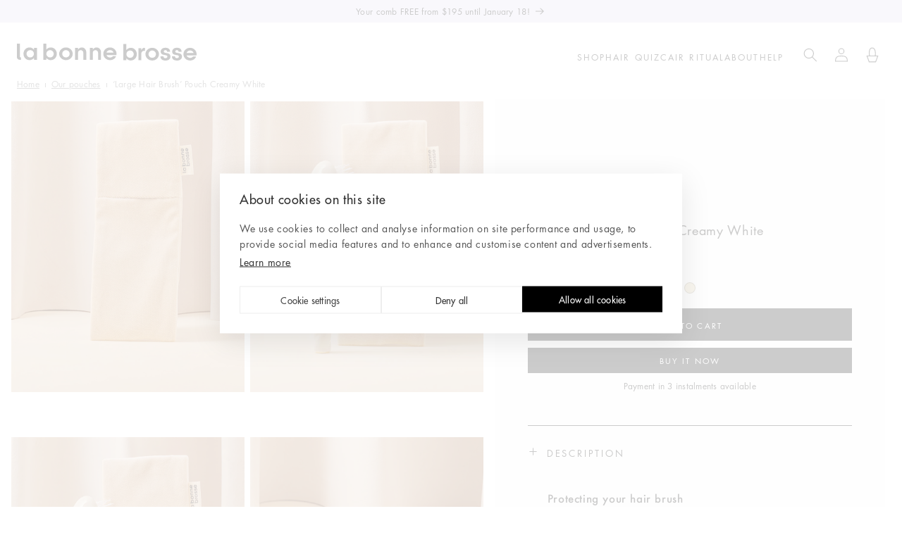

--- FILE ---
content_type: text/css
request_url: https://www.labonnebrosse.com/cdn/shop/t/26/assets/elx-global.css?v=48606338772156461671746532910
body_size: -91
content:
::selection{color:#000;background-color:#e3def0}.PageSkipLink{position:absolute!important;overflow:hidden;clip:rect(0 0 0 0);width:1px;height:1px;margin:-1px;padding:0;text-align:center;text-transform:uppercase;border:0}.PageSkipLink:focus{z-index:99;clip:auto;width:100%;height:auto;margin:0 auto;padding:10px;color:#fff;background-color:var(--main-blue)}[data-url_target]:not([data-url_target=""]){cursor:pointer}.btn_link{font-size:11px;letter-spacing:2.1px;text-transform:uppercase;cursor:pointer}.btn{display:inline-flex;align-items:center;justify-content:center;min-height:36px;padding:6px 64px 2px;font-size:11px;line-height:18px;font-family:Futura;cursor:pointer;transition:background 50ms ease,border-color 50ms ease,color 50ms ease;text-decoration:none;letter-spacing:2.1px;text-transform:uppercase;color:#000;border:1px solid transparent;background:#e3def0;text-align:center}.btn:hover,.btn:focus,.btn:active{text-decoration:underline;color:#fff;background:#ac1917;text-underline-offset:.3rem}@media only screen and (max-width: 749px){.btn{padding:6px 16px 2px;font-size:11px}}.btn_full{width:100%!important}.btn_black{color:#fff;background:#000}.btn_black:hover,.btn_black:focus,.btn_black:active{color:#fff;background:#ac1917}.btn_light_white{color:#fff;border:1px solid white;background:transparent}.btn_light_white:hover,.btn_light_white:focus,.btn_light_white:active{color:#fff;border-color:#ac1917;background-color:#ac1917}.btn_light_black{color:#000;border-color:#000;background:transparent}.btn_light_black:hover,.btn_light_black:focus,.btn_light_black:active{color:#fff;background-color:#ac1917}.arrows_carrousel{display:flex;align-items:center;justify-content:flex-end}.arrows_carrousel .arrow{display:flex;align-items:center;justify-content:center;width:36px;transition:opacity .1s}.arrows_carrousel .arrow svg{width:100%;height:auto;cursor:pointer}.arrows_carrousel .arrow svg:hover path{fill:#ac1917}.arrows_carrousel .arrow.off{pointer-events:none;opacity:.3}.arrows_carrousel .arrow.off svg{cursor:default}.arrows_carrousel .arrow_left{transform:rotate(180deg);transform-origin:center}@media only screen and (max-width: 749px){.arrows_carrousel{justify-content:space-between}.arrows_carrousel .arrow{width:24px}}
/*# sourceMappingURL=/cdn/shop/t/26/assets/elx-global.css.map?v=48606338772156461671746532910 */


--- FILE ---
content_type: text/css
request_url: https://www.labonnebrosse.com/cdn/shop/t/26/assets/component-list-social.css?v=17378218455765905361744026900
body_size: -540
content:
.list-social {
  display: flex;
  flex-wrap: wrap;
  justify-content: flex-start;
}

.list-social-intro {
  margin: 0;
}

.list-social__item:first-of-type {
  margin-left: -8px;
}

.list-social__item .icon {
  height: 2.2rem;
  width: 2.2rem;
}

.list-social__link {
  align-items: center;
  display: flex;
  padding: 8px;
  color: rgb(var(--color-foreground));
}

.utility-bar .list-social__link {
  padding: 0 0.8rem;
  height: 3.8rem;
}

.list-social__link:hover .icon {
  transform: scale(1.07);
}


--- FILE ---
content_type: text/css
request_url: https://www.labonnebrosse.com/cdn/shop/t/26/assets/section-breadcrumb.css?v=16097859544627732921744026943
body_size: -556
content:
.breadcrumb .breadcrumb_wrapper{display:flex;flex-wrap:wrap;justify-content:flex-start;overflow-x:auto;overflow-y:hidden;text-align:left;white-space:nowrap;color:#757575}.breadcrumb nav{display:flex;justify-content:center}.breadcrumb ul,.breadcrumb ol{display:flex;align-items:center;margin:0;padding:0;list-style:none}.breadcrumb ul li,.breadcrumb ol li{display:flex;font-size:12px;font-style:normal;line-height:16px;letter-spacing:.24px}.breadcrumb ul li span,.breadcrumb ol li span{display:block}.breadcrumb ul li span.arrow,.breadcrumb ol li span.arrow{margin:0 8px}.breadcrumb a{color:#757575}@media only screen and (max-width: 749px){.breadcrumb nav{display:flex;justify-content:flex-start}}
/*# sourceMappingURL=/cdn/shop/t/26/assets/section-breadcrumb.css.map?v=16097859544627732921744026943 */


--- FILE ---
content_type: text/css
request_url: https://www.labonnebrosse.com/cdn/shop/t/26/assets/section-main-product-elx.css?v=163278052587318061241761824384
body_size: 57
content:
.payment_multi_terms{text-align:center;font-size:12px;font-style:normal;font-weight:400;line-height:14px;letter-spacing:.24px}.product__accordion.accordion{margin-top:48px}.product__media-image{width:100%;height:100%;object-fit:cover;aspect-ratio:4/5;display:block}@media only screen and (max-width: 749px){.product__media-wrapper{margin-left:-16px;margin-right:-16px;margin-bottom:16px;max-width:unset!important}.product__media-item{scroll-snap-align:start}.product__media-wrapper .progress{width:100%;height:1px;border-bottom:1px solid #000;position:absolute}.product__media-wrapper .progress .step{position:absolute;display:block;height:4px;top:-3px;width:30px;background:#000;transition:left .3s ease,right .3s ease}}.price_product_container{margin-bottom:24px}.product_colors_pdp{display:flex;flex-wrap:wrap;align-items:center;justify-content:flex-start;margin:24px 0 16px;gap:4px}.product_colors_pdp:empty{display:none}.product_colors_pdp a{display:inline-flex;padding:0 0 4px;border-bottom:1px solid transparent}.product_colors_pdp a span{display:flex;width:16px;height:16px;border-radius:50%;border:.5px solid rgba(0,0,0,.3);margin:0 2px}.product_colors_pdp a.current{border-bottom:1px solid #000}.product_colors_pdp a .miniature{width:60px;height:66px;object-fit:cover;aspect-ratio:9/10;border-radius:2px}.product_colors_pdp .more_colors{display:flex;align-items:center;justify-content:center;padding-top:2px;font-size:12px;font-weight:400;font-style:normal;line-height:12px;letter-spacing:.24px}@media only screen and (max-width: 749px){.product_colors_pdp{flex-wrap:nowrap;overflow-x:auto;white-space:nowrap;padding-bottom:8px}}#gravure{margin:10px 0}#gravure .gravure_title{color:#a31616;margin:0 0 10px;padding:0;display:flex;justify-content:space-between}#gravure input[type=text]{width:100%;margin:0 0 10px;padding:1em}#gravure .gravure_body{margin:0 0 16px}#gravure .gravure_body p,#gravure .gravure_body ul,#gravure .gravure_body li{margin:0 0 8px;font-size:14px;font-style:normal;font-weight:400;line-height:22px;letter-spacing:.32px}#gravure .gravure_body p:last-child,#gravure .gravure_body ul:last-child,#gravure .gravure_body li:last-child{margin-bottom:0}#sticky_basket{display:none}@media only screen and (max-width: 749px){#sticky_basket{position:fixed;z-index:5;bottom:0;left:0;display:block;width:100%;background:#fff;padding:16px}#sticky_basket .sticky_detail{display:flex;flex:1 1 100%;flex-wrap:wrap;flex-direction:column;align-items:stretch;justify-content:center;gap:14px}#sticky_basket .sticky_detail .price--on-sale .price__sale s{color:#ffffffbd!important}#sticky_basket .sticky_detail .price{font-size:13px;line-height:150%;font-weight:400;color:#fff}#sticky_basket .sticky_detail .sticky_btn{margin:0}#sticky_basket .sticky_detail .sticky_btn.sold-out{opacity:.5}}
/*# sourceMappingURL=/cdn/shop/t/26/assets/section-main-product-elx.css.map?v=163278052587318061241761824384 */


--- FILE ---
content_type: text/css
request_url: https://www.labonnebrosse.com/cdn/shop/t/26/assets/component-accordion.css?v=63641347696537205251744026876
body_size: -401
content:
.accordion summary{display:flex;position:relative;line-height:1;padding:24px 0 6px}.accordion .summary__title{display:flex;flex:1;align-items:center}.accordion .summary__title+.icon-caret{height:calc(var(--font-heading-scale) * .6rem)}.accordion+.accordion{margin-top:0;border-top:none}.accordion{margin-top:2.5rem;margin-bottom:0;border-top:1px solid #000;border-bottom:1px solid #000}.accordion details{border-bottom:1px solid #000}.accordion details:last-child{border-bottom:none}.accordion__title{display:inline-block;margin:0;word-break:break-word;padding:6px 0 0;font-family:Futura;font-size:13px;font-style:normal;font-weight:400;line-height:18px;letter-spacing:2.8px;text-transform:uppercase}.accordion .svg-wrapper{align-self:center;fill:rgb(var(--color-foreground));height:15px;width:15px;margin-right:12px}.accordion details[open]>summary .icon-caret{transform:rotate(180deg)}.accordion__content{margin-bottom:1.5rem;word-break:break-word;overflow-x:auto;padding:0 .6rem}.accordion__content img{max-width:100%}
/*# sourceMappingURL=/cdn/shop/t/26/assets/component-accordion.css.map?v=63641347696537205251744026876 */


--- FILE ---
content_type: text/css
request_url: https://www.labonnebrosse.com/cdn/shop/t/26/assets/component-rating.css?v=74880460714688596211744026901
body_size: -285
content:
.product--no-media .rating-wrapper{text-align:center}.rating{display:flex;margin:0}.rating-wrapper{display:flex;align-items:center;gap:8px;margin:0 0 16px}.rating-total{font-size:14px;font-style:normal;font-weight:400;line-height:16px;letter-spacing:.32px}.product .rating-star{--letter-spacing: 0;--font-size: 1.8}.card-wrapper .rating-star{--letter-spacing: 0;--font-size: 1.4}.yotpo-product-carrousel .rating-star{--letter-spacing: 0;--font-size: 1.8}.yotpo-product-carrousel .rating-total{font-size:24px;font-weight:450;line-height:28px;letter-spacing:.48px}.rating-star{--color-rating-star: rgb(var(--color-foreground));--percent: calc((var(--rating) / var(--rating-max) + var(--rating-decimal) * var(--font-size) / (var(--rating-max) * (var(--letter-spacing) + var(--font-size)))) * 100%);letter-spacing:calc(var(--letter-spacing) * 1rem);font-size:calc(var(--font-size) * 1rem);line-height:1;display:inline-block;font-family:Times;margin:0}.rating-star:before{content:"\2605\2605\2605\2605\2605";background:linear-gradient(90deg,var(--color-rating-star) var(--percent),rgba(var(--color-foreground),.15) var(--percent));-webkit-background-clip:text;-webkit-text-fill-color:transparent}.rating-count{padding:3px 0 0;font-size:12px;font-weight:450;font-style:normal;line-height:14px;letter-spacing:1.8px;text-transform:uppercase;margin:0}
/*# sourceMappingURL=/cdn/shop/t/26/assets/component-rating.css.map?v=74880460714688596211744026901 */


--- FILE ---
content_type: text/css
request_url: https://www.labonnebrosse.com/cdn/shop/t/26/assets/section-images_columns.css?v=62201563208362152591744026876
body_size: -478
content:
.images_columns .image_columns_wrapper{display:flex;justify-content:center;gap:8px}.images_columns .image_columns_wrapper .image_column{position:relative;display:flex;flex:1 1 50%;align-items:center;justify-content:center;max-width:33%}.images_columns .image_columns_wrapper .image_column img,.images_columns .image_columns_wrapper .image_column svg{width:100%;height:100%;object-fit:cover}.images_columns .image_columns_wrapper .image_column .image_column_content{position:absolute;z-index:1;right:0;bottom:0;left:0;display:flex;flex-direction:column;align-items:center;justify-content:center;padding:16px;color:#fff;background:linear-gradient(180deg,#0000,#0006)}.images_columns .image_columns_wrapper .image_column .h2{margin:0 0 4px;text-align:center;color:inherit}@media only screen and (max-width: 749px){.images_columns .image_columns_wrapper{display:flex;overflow-x:auto;justify-content:flex-start;scroll-snap-type:x mandatory;-webkit-overflow-scrolling:touch}.images_columns .image_columns_wrapper .image_column{flex:0 0 auto;width:80vw;max-width:320px;scroll-snap-align:start}}
/*# sourceMappingURL=/cdn/shop/t/26/assets/section-images_columns.css.map?v=62201563208362152591744026876 */


--- FILE ---
content_type: text/css
request_url: https://www.labonnebrosse.com/cdn/shop/t/26/assets/section-image_banner.css?v=146086568195944986531750335077
body_size: -47
content:
.image_banner{height:100%}.image_banner .image_banner_wrapper{position:relative;height:100%}.image_banner .image_banner_wrapper.ratio_5_1 img,.image_banner .image_banner_wrapper.ratio_5_1 svg{aspect-ratio:5/1}.image_banner .image_banner_wrapper.ratio_4_1 img,.image_banner .image_banner_wrapper.ratio_4_1 svg{aspect-ratio:4/1}.image_banner .image_banner_wrapper.ratio_3_1 img,.image_banner .image_banner_wrapper.ratio_3_1 svg{aspect-ratio:3/1}.image_banner .image_banner_wrapper.ratio_25_1 img,.image_banner .image_banner_wrapper.ratio_25_1 svg{aspect-ratio:2.5/1}.image_banner .image_banner_wrapper.ratio_2_1 img,.image_banner .image_banner_wrapper.ratio_2_1 svg{aspect-ratio:2/1}.image_banner .image_banner_wrapper.ratio_3_2 img,.image_banner .image_banner_wrapper.ratio_3_2 svg{aspect-ratio:3/2}.image_banner .image_banner_wrapper.ratio_4_3 img,.image_banner .image_banner_wrapper.ratio_4_3 svg{aspect-ratio:4/3}.image_banner .image_banner_wrapper.ratio_5_4 img,.image_banner .image_banner_wrapper.ratio_5_4 svg{aspect-ratio:5/4}.image_banner .image_banner_wrapper.ratio_16_9 img,.image_banner .image_banner_wrapper.ratio_16_9 svg{aspect-ratio:16/9}.image_banner .image_banner_wrapper.ratio_1_1 img,.image_banner .image_banner_wrapper.ratio_1_1 svg{aspect-ratio:1/1}.image_banner .image_banner_wrapper.ratio_9_16 img,.image_banner .image_banner_wrapper.ratio_9_16 svg{aspect-ratio:9/16}.image_banner .image_banner_wrapper.ratio_4_5 img,.image_banner .image_banner_wrapper.ratio_4_5 svg{aspect-ratio:4/5}.image_banner .image_banner_wrapper.ratio_natural img,.image_banner .image_banner_wrapper.ratio_natural svg{aspect-ratio:unset}.image_banner .image_banner_media{display:flex;flex-wrap:wrap;height:100%}.image_banner .image_banner_media .image_banner_media_img{display:block;width:100%;height:100%;object-fit:cover;aspect-ratio:2/1}.image_banner .image_banner_media .image_banner_media_img--mobile{display:none}.image_banner .image_banner_media .image_banner_media_img--desktop{display:block}.image_banner .image_banner_media_content{position:absolute;top:0;right:0;bottom:0;left:0;display:flex;flex-direction:column;flex-wrap:wrap;align-items:center;justify-content:center;padding:24px}.image_banner .image_banner_media_content.top{justify-content:flex-start}.image_banner .image_banner_media_content.bottom{justify-content:flex-end}.image_banner .image_banner_media_content.left{align-items:flex-start}.image_banner .image_banner_media_content.right{align-items:flex-end;text-align:left}.image_banner .image_banner_media_content.x_middle{align-items:center;text-align:center}.image_banner .image_banner_media_content.y_middle{justify-content:center}.image_banner .image_banner_media_content.bottom.x_middle{padding-bottom:32px}.image_banner .image_banner_media_content .image_banner_media_content_wrapper{padding:24px 32px}.image_banner .image_banner_media_content .image_banner_media_content_subtitle{font-size:15px;font-family:Futura;line-height:16px;letter-spacing:2.1px;text-transform:uppercase;color:inherit;margin:0 0 12px}.image_banner .image_banner_media_content .image_banner_media_content_title{font-size:64px;font-family:Wilma;line-height:66px;text-transform:uppercase;color:inherit}.image_banner .image_banner_media_content .image_banner_media_content_cta{margin:8px 0 0}.image_banner .image_banner_media_content .image_banner_media_content_cta a{min-width:260px}@media only screen and (max-width: 749px){.image_banner{padding-inline:0!important}.image_banner .image_banner_wrapper.ratio_mobile_16_9 img,.image_banner .image_banner_wrapper.ratio_mobile_16_9 svg{aspect-ratio:16/9}.image_banner .image_banner_wrapper.ratio_mobile_3_2 img,.image_banner .image_banner_wrapper.ratio_mobile_3_2 svg{aspect-ratio:3/2}.image_banner .image_banner_wrapper.ratio_mobile_4_3 img,.image_banner .image_banner_wrapper.ratio_mobile_4_3 svg{aspect-ratio:4/3}.image_banner .image_banner_wrapper.ratio_mobile_1_1 img,.image_banner .image_banner_wrapper.ratio_mobile_1_1 svg{aspect-ratio:1/1}.image_banner .image_banner_wrapper.ratio_mobile_4_5 img,.image_banner .image_banner_wrapper.ratio_mobile_4_5 svg{aspect-ratio:4/5}.image_banner .image_banner_wrapper.ratio_mobile_3_4 img,.image_banner .image_banner_wrapper.ratio_mobile_3_4 svg{aspect-ratio:3/4}.image_banner .image_banner_wrapper.ratio_mobile_2_3 img,.image_banner .image_banner_wrapper.ratio_mobile_2_3 svg{aspect-ratio:2/3}.image_banner .image_banner_wrapper.ratio_mobile_9_10 img,.image_banner .image_banner_wrapper.ratio_mobile_9_10 svg{aspect-ratio:9/10}.image_banner .image_banner_wrapper.ratio_mobile_natural img,.image_banner .image_banner_wrapper.ratio_mobile_natural svg{aspect-ratio:unset}.image_banner .image_banner_wrapper .image_banner_media .image_banner_media_img--desktop{display:none}.image_banner .image_banner_wrapper .image_banner_media .image_banner_media_img--mobile{display:block}.image_banner .image_banner_media_content{justify-content:flex-end!important;align-items:flex-start!important;text-align:left!important;padding:8px}.image_banner .image_banner_media_content .image_banner_media_content_subtitle{font-size:12px;line-height:14px}.image_banner .image_banner_media_content .image_banner_media_content_title{font-size:32px;line-height:34px}}
/*# sourceMappingURL=/cdn/shop/t/26/assets/section-image_banner.css.map?v=146086568195944986531750335077 */


--- FILE ---
content_type: text/css
request_url: https://www.labonnebrosse.com/cdn/shop/t/26/assets/component-card-product.css?v=172228513516548956311744105841
body_size: 3
content:
@charset "UTF-8";.product_item{position:relative}.product_item .media_wrap{cursor:pointer;background:#00000009}.product_item img,.product_item svg,.product_item video{display:block;width:100%;height:auto;-webkit-user-select:none;user-select:none;pointer-events:none;object-fit:cover;aspect-ratio:4/5}.product_item .product_labels{position:absolute;z-index:3;top:10px;right:16px;left:16px;display:flex;flex-direction:column;align-items:end;gap:4px}.product_item .product_labels div{display:flex;align-items:center;justify-content:center;padding:4px 3px 0 5px;font-size:10px;font-weight:400;font-style:normal;line-height:12px;letter-spacing:1.8px;text-transform:uppercase;background:#ffffffe6}.product_item .product_labels div.out_of_stock,.product_item .product_labels div.sales{position:absolute;top:0;left:0}.product_item .product_number{position:absolute;z-index:2;bottom:4px;left:0;padding:0 0 6px 16px;font-size:32px;font-family:Pangaia;letter-spacing:1.28px;font-weight:700;line-height:34px;text-transform:uppercase}.product_item .product_number span{font-size:50px;letter-spacing:2px}.product_item .product_detail{position:relative;margin:16px 0 0;padding:0 16px}.product_item .product_detail h2,.product_item .product_detail h3{margin:0;font-size:14px;font-family:Futura;font-weight:400;font-style:normal;line-height:22px;letter-spacing:.36px}.product_item .product_detail a{text-decoration:none}.product_item .product_detail .product_information{margin:8px 0 0}.product_item .product_detail .product_information .price{margin:0 auto;font-size:14px;font-weight:400;font-style:normal;line-height:18px;letter-spacing:.36px;color:#000c}.product_item .product_detail .product_information .price s{margin-right:4px;color:#0006}.product_item .product_detail .product_information .price__sale,.product_item .product_detail .product_information .price__availability,.product_item .product_detail .product_information .price .price__badge-sale,.product_item .product_detail .product_information .price .price__badge-sold-out,.product_item .product_detail .product_information .price--on-sale .price__regular,.product_item .product_detail .product_information .price--on-sale .price__availability{display:none}.product_item .product_detail .product_information .price--on-sale .price__sale{display:block}.product_item .product_detail .product_colors{display:flex;flex-wrap:wrap;align-items:center;justify-content:flex-start;margin:12px 0 0;gap:12px}.product_item .product_detail .product_colors:empty{display:none}.product_item .product_detail .product_colors a{display:inline-flex;padding:2px;border-radius:50%}.product_item .product_detail .product_colors a span{display:flex;width:10px;height:10px;border-radius:50%}.product_item .product_detail .product_colors a.current{border:2px solid #000}.product_item .product_detail .product_colors .more_colors{display:flex;align-items:center;justify-content:center;padding-top:2px;font-size:12px;font-weight:400;font-style:normal;line-height:12px;letter-spacing:.24px}@media only screen and (max-width: 749px){.product_item .product_labels{top:8px;right:8px;left:8px}.product_item .product_labels>div{font-size:9px;letter-spacing:1px}.product_item .product_number{padding:0 0 0 16px;font-size:20px;line-height:26px}.product_item .product_number span{font-size:32px;letter-spacing:1.6px}.product_item .product_detail{margin:12px 0 0}.product_item .product_detail h2{font-size:13px;line-height:20px}.product_item .product_detail .product_colors{gap:6px;margin-top:8px}}
/*# sourceMappingURL=/cdn/shop/t/26/assets/component-card-product.css.map?v=172228513516548956311744105841 */


--- FILE ---
content_type: text/css
request_url: https://www.labonnebrosse.com/cdn/shop/t/26/assets/section-related-products.css?v=179494530465962211851744026867
body_size: -663
content:
.related-products {
  display: block;
}

@media only screen and (max-width: 749px) {
  .related-products {
    padding-left: 0;
    padding-right: 0;
  }
}

.related-products__heading {
  margin-top: 0;
  list-style: 32px;
  margin-bottom: 16px;
}

--- FILE ---
content_type: text/css
request_url: https://www.labonnebrosse.com/cdn/shop/t/26/assets/section-footer.css?v=24357222568451420841767873020
body_size: -339
content:
@charset "UTF-8";footer.footer .footer_wrapper{display:flex;flex-wrap:wrap;gap:0 32px}footer.footer .footer_logo{flex:1 1 100%;margin:0 0 32px}footer.footer .footer_logo img,footer.footer .footer_logo svg{width:80px;height:80px}footer.footer .footer_nl{flex:1 1 30%}footer.footer .footer_nl .footer_nl_title{margin:0 0 4px;font-size:16px;font-weight:400;line-height:22px;letter-spacing:.02em}footer.footer .footer_nl .footer_nl_intro{margin:0 0 8px;font-size:14px;font-weight:400;line-height:20px;letter-spacing:.02em;color:#000c}footer.footer .footer_nl .footer_nl_legal{margin:16px 0;font-size:12px;line-height:17px;letter-spacing:.02em;display:block;clear:left;color:#000c}footer.footer .footer_menu{display:flex;flex:1 1 30%;flex-wrap:wrap;justify-content:space-evenly;gap:32px}footer.footer .footer_menu nav{font-size:13px;line-height:24px;letter-spacing:.28px;color:#000}footer.footer .footer_menu nav p{margin:0 0 10px;font-weight:400;letter-spacing:.32px}footer.footer .footer_menu nav a{text-decoration:none;color:inherit}footer.footer .footer_menu nav a:active,footer.footer .footer_menu nav a:focus,footer.footer .footer_menu nav a:hover{text-decoration:underline}footer.footer .footer_localization{flex:0 1 auto}footer.footer .footer_payment{flex:1 0 100%;margin:64px 0 16px}footer.footer .footer_payment .list-payment{display:flex;flex-wrap:wrap;justify-content:center;margin:0;padding:0;gap:24px}footer.footer .footer_payment .list-payment__item{display:flex;align-items:center}footer.footer .footer_credits{flex:1 0 100%}footer.footer .footer_credits p{margin:0;padding:0;text-align:center;font-size:12px;line-height:17px;letter-spacing:.02em}@media only screen and (max-width:749px){footer.footer .footer_wrapper{flex-direction:column}footer.footer .footer_menu{flex:1 1 100%;flex-direction:column;margin:24px 0;gap:24px}footer.footer .footer_payment{margin:16px 0}footer.footer .footer_payment .list-payment{justify-content:space-between;gap:16px}}
/*# sourceMappingURL=/cdn/shop/t/26/assets/section-footer.css.map?v=24357222568451420841767873020 */


--- FILE ---
content_type: text/css
request_url: https://www.labonnebrosse.com/cdn/shop/t/26/assets/component-newsletter.css?v=157293621769380644291744026959
body_size: -344
content:
.newsletter-form{display:flex;flex-direction:column;justify-content:center;align-items:center;width:100%;position:relative}@media screen and (min-width: 750px){.newsletter-form{align-items:flex-start;margin:0;max-width:52rem}}.newsletter-form__field-wrapper{width:100%}.newsletter-form__field-wrapper .field__input,.newsletter-form__field-wrapper .field__label{padding:0 5rem 0 16px}.newsletter-form__field-wrapper .field:after{box-shadow:none}.newsletter-form__field-wrapper .field{z-index:0;border-bottom:1px solid #000}.newsletter-form__message{justify-content:center;margin-bottom:0}.newsletter-form__message--success{margin-top:2rem}@media screen and (min-width: 750px){.newsletter-form__message{justify-content:flex-start}}.newsletter-form__button{width:unset;margin:0;right:var(--inputs-border-width);top:2px;height:calc(100% - 4px);z-index:2;padding:0 24px;background-color:#e3def0;color:#000;box-shadow:none;text-transform:uppercase;font-size:12px;font-family:Futura;font-weight:400;line-height:20px;letter-spacing:2.1px}.newsletter-form__button:focus-visible{background-color:rgb(var(--color-background))}.newsletter-form__button:focus{background-color:rgb(var(--color-background))}.newsletter-form__button .icon{width:1.5rem}
/*# sourceMappingURL=/cdn/shop/t/26/assets/component-newsletter.css.map?v=157293621769380644291744026959 */


--- FILE ---
content_type: text/css
request_url: https://cdn-widget-assets.yotpo.com/ReviewsMainWidget/YH7amsIDTBlzd1ovzHNR4CDRNXeDY6cKBIkyRjxx/css-overrides/css-overrides.2025_10_28_14_17_36_535.css
body_size: -44
content:
.yotpo-display-l .yotpo-main-layout .yotpo-head, .yotpo-display-m .yotpo-main-layout .yotpo-head {
  margin-bottom: 0 !important;
  margin-top: 40px !important;
}

.yotpo-translate-info {
    display: none !important;
}

--- FILE ---
content_type: text/css
request_url: https://cdn-widgetsrepository.yotpo.com/brandkit/custom-fonts/YH7amsIDTBlzd1ovzHNR4CDRNXeDY6cKBIkyRjxx/cochinregular/cochinregular-500.css
body_size: -53
content:
@font-face {
      font-family: 'Cochin Regular';
      font-weight: 500;
      src: url('https://cdn-widgetsrepository.yotpo.com/brandkit/custom-fonts/YH7amsIDTBlzd1ovzHNR4CDRNXeDY6cKBIkyRjxx/cochinregular/cochinregular.otf');
    }

--- FILE ---
content_type: text/json
request_url: https://conf.config-security.com/model
body_size: 87
content:
{"title":"recommendation AI model (keras)","structure":"release_id=0x56:3f:2c:27:38:5f:3f:6d:7c:3b:42:24:63:6f:5e:53:55:22:28:6f:42:76:7d:57:57:41:3a:28:3d;keras;1u6kmkm3ca2okdhs42qwn7peze9dq9qv700d866xatbb24lta19z16tabmwh9i1agypl4maz","weights":"../weights/563f2c27.h5","biases":"../biases/563f2c27.h5"}

--- FILE ---
content_type: image/svg+xml
request_url: https://www.labonnebrosse.com/cdn/shop/files/logo-lbb.svg?v=1744032715&width=255
body_size: 1357
content:
<svg width="255" height="24" viewBox="0 0 255 24" fill="none" xmlns="http://www.w3.org/2000/svg">
<path d="M4.21376 0V18.5465C4.21376 19.0466 4.74442 19.5737 5.24787 19.5737H5.80915V22.9255H4.27159C1.51964 23.0134 -0.164189 20.9557 0.0126981 19.2527V0H4.21376Z" fill="black"></path>
<path d="M24.2633 22.9255V20.4286L24.117 20.3711C22.7835 22.2802 19.739 23.5439 17.9906 23.429C12.9901 23.429 9.31972 19.5501 9.31972 14.4041C9.31972 9.25806 12.9901 5.40955 17.9906 5.40955C19.7356 5.29129 22.7835 6.52795 24.117 8.437L24.2633 8.37956V5.90962H28.4643V22.9255H24.2633ZM22.872 11.0218C21.9263 9.84598 20.3275 9.22765 18.8784 9.22765C16.8068 9.1398 13.7589 10.8157 13.7011 14.4007C13.7011 16.3401 15.0924 19.6041 18.8784 19.6041C21.7188 19.7494 24.2633 17.0767 24.117 14.4007C24.117 13.3735 23.8211 12.1977 22.8754 11.0218" fill="black"></path>
<path d="M41.6628 22.9255H37.4618V0H41.6628V8.37618L41.8125 8.43362C43.1425 6.52457 46.1904 5.28791 47.9389 5.40617C52.9394 5.40617 56.6098 9.28509 56.6098 14.4007C56.6098 19.5163 52.9394 23.4256 47.9389 23.4256C46.1938 23.5439 43.1459 22.2802 41.8125 20.3677L41.6628 20.4252V22.9255ZM47.0477 19.6041C48.4968 19.6041 49.6227 19.0736 50.5106 18.31C51.3984 17.5464 52.225 16.1644 52.225 14.4007C52.225 12.5187 50.8337 9.22765 47.0477 9.22765C44.9454 9.22765 41.8091 10.7853 41.8091 14.4007C41.6594 17.0767 44.2073 19.7494 47.0477 19.6041Z" fill="black"></path>
<path d="M69.5837 23.4256C64.437 23.4256 59.9672 19.5467 59.9672 14.4311C59.8788 9.43376 64.4948 5.31832 69.5837 5.40617C74.7339 5.31832 79.2581 9.43376 79.2003 14.4311C79.2003 19.5467 74.7917 23.4256 69.5837 23.4256ZM69.5837 19.6041C71.5363 19.6041 74.8223 18.1647 74.8223 14.4311C74.9414 12.4038 73.2541 9.3155 69.5837 9.22765C67.6006 9.10939 64.437 10.7853 64.3452 14.4311C64.3452 17.3099 66.6821 19.6041 69.5837 19.6041Z" fill="black"></path>
<path d="M86.7622 22.9255H82.5611V5.90624H86.7622V8.34577L86.9085 8.40321C87.8541 6.43334 90.3407 5.31832 92.0858 5.40617C95.5487 5.40617 98.4469 8.17007 98.4469 12.3734V22.9255H94.2459V12.9309C94.3037 10.5792 91.8783 9.08236 90.5176 9.22765C89.4835 9.22765 88.5957 9.57905 87.8541 10.2852C87.116 11.0218 86.7588 11.9037 86.7588 12.9309V22.9255H86.7622Z" fill="black"></path>
<path d="M107.682 22.9255H103.481V5.90624H107.682V8.34577L107.829 8.40321C108.774 6.43334 111.261 5.31832 113.006 5.40617C116.469 5.40617 119.367 8.17007 119.367 12.3734V22.9255H115.166V12.9309C115.224 10.5792 112.799 9.08236 111.438 9.22765C110.404 9.22765 109.516 9.57905 108.774 10.2852C108.033 11.0218 107.679 11.9037 107.679 12.9309V22.9255H107.682Z" fill="black"></path>
<path d="M141.152 16.3131H127.126C127.365 17.2254 127.956 17.989 128.902 18.6648C129.821 19.3406 130.885 19.692 132.038 19.692C134.079 19.7494 135.855 18.6344 136.212 17.8099H140.651C139.468 21.3645 136.093 23.4222 132.042 23.4222C126.745 23.4222 122.633 19.4825 122.633 14.3973C122.633 9.31212 126.776 5.40279 132.103 5.40279C137.076 5.31494 141.485 9.39997 141.393 14.3973C141.393 14.9852 141.305 15.634 141.155 16.3097M137.066 12.6977C136.682 10.3461 133.692 9.05195 132.093 9.17021C130.525 9.02492 127.535 10.4643 127.123 12.6977H137.066Z" fill="black"></path>
<path d="M155.251 23.4425H151.067V0.516965H155.251V8.89314L155.398 8.95059C156.724 7.03815 159.759 5.80487 161.5 5.92313C166.48 5.92313 170.137 9.80206 170.137 14.9176C170.137 20.0332 166.484 23.9426 161.5 23.9426C159.762 24.0608 156.724 22.7971 155.398 20.8847L155.251 20.9421V23.4425ZM160.616 20.1211C162.062 20.1211 163.181 19.5906 164.065 18.827C164.95 18.0634 165.773 16.6814 165.773 14.9176C165.773 13.0356 164.388 9.74462 160.616 9.74462C158.524 9.74462 155.401 11.3023 155.401 14.9176C155.255 17.5937 157.789 20.2664 160.616 20.1211Z" fill="black"></path>
<path d="M172.406 6.42658H176.59V8.89652L176.709 8.98437C177.771 6.8388 179.097 5.92651 180.982 5.92651H181.631V10.1602H180.363C179.036 10.0149 176.532 11.4543 176.59 13.6877V23.4459H172.406V6.42658Z" fill="black"></path>
<path d="M192.007 23.9426C186.877 23.9426 182.427 20.0636 182.427 14.9481C182.339 9.95073 186.938 5.83866 192.007 5.92313C197.133 5.83528 201.643 9.95073 201.586 14.9481C201.586 20.0636 197.194 23.9426 192.007 23.9426ZM192.007 20.1211C193.952 20.1211 197.225 18.6817 197.225 14.9481C197.344 12.9207 195.663 9.83247 192.007 9.74462C190.03 9.62636 186.877 11.3023 186.788 14.9481C186.788 17.8302 189.115 20.1211 192.007 20.1211Z" fill="black"></path>
<path d="M207.954 18.0938C207.954 19.6514 209.103 20.6211 210.753 20.6211C212.403 20.6211 213.553 19.6514 213.553 18.4452C213.553 17.739 213.257 17.1511 212.376 16.7388C211.934 16.5327 210.903 16.3266 209.341 16.0631C207.78 15.8266 206.661 15.5056 206.042 15.1204C204.215 13.9749 204.038 12.4747 204.038 11.2719C204.038 8.92017 205.749 5.83528 210.757 5.83528C214.913 5.83528 217.417 7.83218 217.417 11.5962H213.114C213.114 10.096 212.202 9.21414 210.757 9.21414C209.311 9.21414 208.399 10.1264 208.399 11.184C208.399 11.8598 208.695 12.3598 209.576 12.7112C210.018 12.9174 210.814 13.0931 211.964 13.2992C213.114 13.5053 213.941 13.681 214.441 13.8296C216.267 14.448 217.832 15.3569 217.92 18.4452C217.92 21.1787 215.917 24 210.757 24C205.834 23.8243 203.861 21.9119 203.654 18.0938H207.957H207.954Z" fill="black"></path>
<path d="M224.282 18.0938C224.282 19.6514 225.431 20.6211 227.081 20.6211C228.731 20.6211 229.881 19.6514 229.881 18.4452C229.881 17.739 229.585 17.1511 228.7 16.7388C228.258 16.5327 227.227 16.3266 225.666 16.0631C224.105 15.8266 222.986 15.5056 222.366 15.1204C220.54 13.9749 220.363 12.4747 220.363 11.2719C220.363 8.92017 222.074 5.83528 227.081 5.83528C231.238 5.83528 233.742 7.83218 233.742 11.5962H229.438C229.438 10.096 228.527 9.21414 227.081 9.21414C225.635 9.21414 224.724 10.1264 224.724 11.184C224.724 11.8598 225.02 12.3598 225.901 12.7112C226.343 12.9174 227.139 13.0931 228.289 13.2992C229.439 13.5053 230.262 13.681 230.765 13.8296C232.592 14.448 234.153 15.3569 234.242 18.4452C234.242 21.1787 232.238 24 227.081 24C222.159 23.8243 220.186 21.9119 219.978 18.0938H224.282Z" fill="black"></path>
<path d="M254.757 16.8301H240.786C241.021 17.7424 241.613 18.506 242.555 19.1818C243.47 19.8575 244.532 20.2089 245.678 20.2089C247.712 20.2664 249.481 19.1513 249.835 18.3269H254.257C253.077 21.8848 249.719 23.9426 245.681 23.9426C240.406 23.9426 236.31 20.0028 236.31 14.9176C236.31 9.83247 240.436 5.92313 245.743 5.92313C250.696 5.83528 255.087 9.92032 254.999 14.9176C254.999 15.5056 254.91 16.1509 254.764 16.8267M250.692 13.2147C250.308 10.863 247.331 9.56892 245.739 9.68718C244.178 9.54189 241.202 10.9813 240.786 13.2147H250.692Z" fill="black"></path>
</svg>


--- FILE ---
content_type: text/javascript; charset=utf-8
request_url: https://www.labonnebrosse.com/en-us/products/n-02-lindispensable-soin-demelage.js
body_size: 1546
content:
{"id":8355421421908,"title":"N.02 The Care \u0026 Detangling HairBrush The Essential Creamy White","handle":"n-02-lindispensable-soin-demelage","description":"\u003ch2 class=\"p1\" data-mce-fragment=\"1\"\u003e\u003cspan class=\"s1\" data-mce-fragment=\"1\"\u003eBenefits of the Creamy White Essential All Purpose Brush\u003c\/span\u003e\u003c\/h2\u003e\n\u003ch3 class=\"p1\" data-mce-fragment=\"1\"\u003eAbsolute hair care\u003c\/h3\u003e\n\u003cp class=\"p1\" data-mce-fragment=\"1\"\u003e\u003cspan class=\"s1\" data-mce-fragment=\"1\"\u003eTo bring immediate shine to your hair, the boar bristles naturally moisturize your hair from roots to ends while tightening the scales thanks to their keratin content. The boar bristles in the hairbrush provide a complete care to your hair.\u003c\/span\u003e\u003c\/p\u003e\n\u003cp class=\"p2\" data-mce-fragment=\"1\"\u003e\u003cspan class=\"s1\" data-mce-fragment=\"1\"\u003e\u003cmeta charset=\"utf-8\"\u003eLa Bonne Brosse is 8.27 in tall.\u003c\/span\u003e\u003c\/p\u003e\n\u003cp class=\"p2\" data-mce-fragment=\"1\"\u003e\u003cspan class=\"s1\" data-mce-fragment=\"1\"\u003e\u003ca href=\"\/en\/pages\/materiaux\"\u003eLearn more about our materials\u003c\/a\u003e\u003c\/span\u003e\u003c\/p\u003e\n\u003cp data-pm-slice=\"1 1 []\"\u003ePouch sold separately.\u003c\/p\u003e\n\u003ch2 class=\"p2\" data-mce-fragment=\"1\"\u003e\u003cspan class=\"s1\" data-mce-fragment=\"1\"\u003e\u003c\/span\u003e\u003cbr\u003e\u003c\/h2\u003e","published_at":"2023-11-28T10:49:05+01:00","created_at":"2023-03-29T10:59:03+02:00","vendor":"LA BONNE BROSSE","type":"LARGE BRUSH","tags":["blanc","BROSSE","GRANDE_BROSSE_N2","LBB","LBBXTB112025","YCRF_formulaire","YGroup_la_bonne_brosse_n02"],"price":19800,"price_min":19800,"price_max":19800,"available":true,"price_varies":false,"compare_at_price":null,"compare_at_price_min":0,"compare_at_price_max":0,"compare_at_price_varies":false,"variants":[{"id":46466548662612,"title":"Default Title","option1":"Default Title","option2":null,"option3":null,"sku":"BB01108F02","requires_shipping":true,"taxable":true,"featured_image":null,"available":true,"name":"N.02 The Care \u0026 Detangling HairBrush The Essential Creamy White","public_title":null,"options":["Default Title"],"price":19800,"weight":150,"compare_at_price":null,"inventory_management":"shopify","barcode":"3760355351109","quantity_rule":{"min":1,"max":null,"increment":1},"quantity_price_breaks":[],"requires_selling_plan":false,"selling_plan_allocations":[]}],"images":["\/\/cdn.shopify.com\/s\/files\/1\/0508\/5147\/9701\/files\/6210B51E-70FF-4202-A856-CA6710D7CDD4.jpg?v=1745936349","\/\/cdn.shopify.com\/s\/files\/1\/0508\/5147\/9701\/files\/45A2CF5D-AFFE-4BEB-ABAB-9D54BCC18051.jpg?v=1745936349","\/\/cdn.shopify.com\/s\/files\/1\/0508\/5147\/9701\/files\/59F021AB-A3D9-4F01-BAAF-7629C406A670.jpg?v=1745936349","\/\/cdn.shopify.com\/s\/files\/1\/0508\/5147\/9701\/files\/F40F2AD0-AE16-495A-BFBB-9DFDAED023BD_6f85a60c-1407-4faa-b34c-b709f0e7b4c1.jpg?v=1745936349","\/\/cdn.shopify.com\/s\/files\/1\/0508\/5147\/9701\/files\/03B6C1B5-15ED-43A8-80C1-39403C47338C_8d071972-f2dd-42e6-825d-ec81aec2b582.jpg?v=1751452466","\/\/cdn.shopify.com\/s\/files\/1\/0508\/5147\/9701\/files\/C086BCE9-3616-43C0-AE48-35E9A4A0A039.jpg?v=1751452466","\/\/cdn.shopify.com\/s\/files\/1\/0508\/5147\/9701\/files\/Categorie_N2_blanccreme_only_fr_beaa60d2-440b-4445-bccb-19095ecded36.jpg?v=1765545138","\/\/cdn.shopify.com\/s\/files\/1\/0508\/5147\/9701\/files\/Categorie_N2_blanccreme_only_en_26cbdd97-c641-4ad8-954c-5db2e60cd1ab.jpg?v=1765545146","\/\/cdn.shopify.com\/s\/files\/1\/0508\/5147\/9701\/files\/Categorie_N2_blanccreme_only_de.jpg?v=1765552750","\/\/cdn.shopify.com\/s\/files\/1\/0508\/5147\/9701\/files\/Categorie_N2_blanccreme_only_es.jpg?v=1765552750","\/\/cdn.shopify.com\/s\/files\/1\/0508\/5147\/9701\/files\/Categorie_N2_blanccreme_only_it.jpg?v=1765552750","\/\/cdn.shopify.com\/s\/files\/1\/0508\/5147\/9701\/files\/Benefice_N2_blanccreme_only_en.jpg?v=1765552750","\/\/cdn.shopify.com\/s\/files\/1\/0508\/5147\/9701\/files\/Benefice_N2_blanccreme_only_fr.jpg?v=1765552750","\/\/cdn.shopify.com\/s\/files\/1\/0508\/5147\/9701\/files\/Benefice_N2_blanccreme_only_de.jpg?v=1765552728","\/\/cdn.shopify.com\/s\/files\/1\/0508\/5147\/9701\/files\/Benefice_N2_blanccreme_only_es.jpg?v=1765552734","\/\/cdn.shopify.com\/s\/files\/1\/0508\/5147\/9701\/files\/Benefice_N2_blanccreme_only_it.jpg?v=1765552740"],"featured_image":"\/\/cdn.shopify.com\/s\/files\/1\/0508\/5147\/9701\/files\/6210B51E-70FF-4202-A856-CA6710D7CDD4.jpg?v=1745936349","options":[{"name":"Title","position":1,"values":["Default Title"]}],"url":"\/en-us\/products\/n-02-lindispensable-soin-demelage","media":[{"alt":null,"id":64658489672055,"position":1,"preview_image":{"aspect_ratio":0.8,"height":2048,"width":1638,"src":"https:\/\/cdn.shopify.com\/s\/files\/1\/0508\/5147\/9701\/files\/6210B51E-70FF-4202-A856-CA6710D7CDD4.jpg?v=1745936349"},"aspect_ratio":0.8,"height":2048,"media_type":"image","src":"https:\/\/cdn.shopify.com\/s\/files\/1\/0508\/5147\/9701\/files\/6210B51E-70FF-4202-A856-CA6710D7CDD4.jpg?v=1745936349","width":1638},{"alt":null,"id":64658736611703,"position":2,"preview_image":{"aspect_ratio":0.667,"height":2302,"width":1536,"src":"https:\/\/cdn.shopify.com\/s\/files\/1\/0508\/5147\/9701\/files\/45A2CF5D-AFFE-4BEB-ABAB-9D54BCC18051.jpg?v=1745936349"},"aspect_ratio":0.667,"height":2302,"media_type":"image","src":"https:\/\/cdn.shopify.com\/s\/files\/1\/0508\/5147\/9701\/files\/45A2CF5D-AFFE-4BEB-ABAB-9D54BCC18051.jpg?v=1745936349","width":1536},{"alt":null,"id":64658489704823,"position":3,"preview_image":{"aspect_ratio":0.8,"height":2049,"width":1639,"src":"https:\/\/cdn.shopify.com\/s\/files\/1\/0508\/5147\/9701\/files\/59F021AB-A3D9-4F01-BAAF-7629C406A670.jpg?v=1745936349"},"aspect_ratio":0.8,"height":2049,"media_type":"image","src":"https:\/\/cdn.shopify.com\/s\/files\/1\/0508\/5147\/9701\/files\/59F021AB-A3D9-4F01-BAAF-7629C406A670.jpg?v=1745936349","width":1639},{"alt":null,"id":64658489737591,"position":4,"preview_image":{"aspect_ratio":0.8,"height":2049,"width":1639,"src":"https:\/\/cdn.shopify.com\/s\/files\/1\/0508\/5147\/9701\/files\/F40F2AD0-AE16-495A-BFBB-9DFDAED023BD_6f85a60c-1407-4faa-b34c-b709f0e7b4c1.jpg?v=1745936349"},"aspect_ratio":0.8,"height":2049,"media_type":"image","src":"https:\/\/cdn.shopify.com\/s\/files\/1\/0508\/5147\/9701\/files\/F40F2AD0-AE16-495A-BFBB-9DFDAED023BD_6f85a60c-1407-4faa-b34c-b709f0e7b4c1.jpg?v=1745936349","width":1639},{"alt":null,"id":65358356676983,"position":5,"preview_image":{"aspect_ratio":0.812,"height":2048,"width":1663,"src":"https:\/\/cdn.shopify.com\/s\/files\/1\/0508\/5147\/9701\/files\/03B6C1B5-15ED-43A8-80C1-39403C47338C_8d071972-f2dd-42e6-825d-ec81aec2b582.jpg?v=1751452466"},"aspect_ratio":0.812,"height":2048,"media_type":"image","src":"https:\/\/cdn.shopify.com\/s\/files\/1\/0508\/5147\/9701\/files\/03B6C1B5-15ED-43A8-80C1-39403C47338C_8d071972-f2dd-42e6-825d-ec81aec2b582.jpg?v=1751452466","width":1663},{"alt":null,"id":64658739003767,"position":6,"preview_image":{"aspect_ratio":0.667,"height":2302,"width":1536,"src":"https:\/\/cdn.shopify.com\/s\/files\/1\/0508\/5147\/9701\/files\/C086BCE9-3616-43C0-AE48-35E9A4A0A039.jpg?v=1751452466"},"aspect_ratio":0.667,"height":2302,"media_type":"image","src":"https:\/\/cdn.shopify.com\/s\/files\/1\/0508\/5147\/9701\/files\/C086BCE9-3616-43C0-AE48-35E9A4A0A039.jpg?v=1751452466","width":1536},{"alt":null,"id":67972916314487,"position":7,"preview_image":{"aspect_ratio":0.818,"height":1320,"width":1080,"src":"https:\/\/cdn.shopify.com\/s\/files\/1\/0508\/5147\/9701\/files\/Categorie_N2_blanccreme_only_fr_beaa60d2-440b-4445-bccb-19095ecded36.jpg?v=1765545138"},"aspect_ratio":0.818,"height":1320,"media_type":"image","src":"https:\/\/cdn.shopify.com\/s\/files\/1\/0508\/5147\/9701\/files\/Categorie_N2_blanccreme_only_fr_beaa60d2-440b-4445-bccb-19095ecded36.jpg?v=1765545138","width":1080},{"alt":null,"id":67972919263607,"position":8,"preview_image":{"aspect_ratio":0.818,"height":1320,"width":1080,"src":"https:\/\/cdn.shopify.com\/s\/files\/1\/0508\/5147\/9701\/files\/Categorie_N2_blanccreme_only_en_26cbdd97-c641-4ad8-954c-5db2e60cd1ab.jpg?v=1765545146"},"aspect_ratio":0.818,"height":1320,"media_type":"image","src":"https:\/\/cdn.shopify.com\/s\/files\/1\/0508\/5147\/9701\/files\/Categorie_N2_blanccreme_only_en_26cbdd97-c641-4ad8-954c-5db2e60cd1ab.jpg?v=1765545146","width":1080},{"alt":null,"id":67974255870327,"position":9,"preview_image":{"aspect_ratio":0.818,"height":1320,"width":1080,"src":"https:\/\/cdn.shopify.com\/s\/files\/1\/0508\/5147\/9701\/files\/Categorie_N2_blanccreme_only_de.jpg?v=1765552750"},"aspect_ratio":0.818,"height":1320,"media_type":"image","src":"https:\/\/cdn.shopify.com\/s\/files\/1\/0508\/5147\/9701\/files\/Categorie_N2_blanccreme_only_de.jpg?v=1765552750","width":1080},{"alt":null,"id":67974261932407,"position":10,"preview_image":{"aspect_ratio":0.818,"height":1320,"width":1080,"src":"https:\/\/cdn.shopify.com\/s\/files\/1\/0508\/5147\/9701\/files\/Categorie_N2_blanccreme_only_es.jpg?v=1765552750"},"aspect_ratio":0.818,"height":1320,"media_type":"image","src":"https:\/\/cdn.shopify.com\/s\/files\/1\/0508\/5147\/9701\/files\/Categorie_N2_blanccreme_only_es.jpg?v=1765552750","width":1080},{"alt":null,"id":67974266650999,"position":11,"preview_image":{"aspect_ratio":0.818,"height":1320,"width":1080,"src":"https:\/\/cdn.shopify.com\/s\/files\/1\/0508\/5147\/9701\/files\/Categorie_N2_blanccreme_only_it.jpg?v=1765552750"},"aspect_ratio":0.818,"height":1320,"media_type":"image","src":"https:\/\/cdn.shopify.com\/s\/files\/1\/0508\/5147\/9701\/files\/Categorie_N2_blanccreme_only_it.jpg?v=1765552750","width":1080},{"alt":null,"id":67973046731127,"position":12,"preview_image":{"aspect_ratio":0.818,"height":1320,"width":1080,"src":"https:\/\/cdn.shopify.com\/s\/files\/1\/0508\/5147\/9701\/files\/Benefice_N2_blanccreme_only_en.jpg?v=1765552750"},"aspect_ratio":0.818,"height":1320,"media_type":"image","src":"https:\/\/cdn.shopify.com\/s\/files\/1\/0508\/5147\/9701\/files\/Benefice_N2_blanccreme_only_en.jpg?v=1765552750","width":1080},{"alt":null,"id":67973046763895,"position":13,"preview_image":{"aspect_ratio":0.818,"height":1320,"width":1080,"src":"https:\/\/cdn.shopify.com\/s\/files\/1\/0508\/5147\/9701\/files\/Benefice_N2_blanccreme_only_fr.jpg?v=1765552750"},"aspect_ratio":0.818,"height":1320,"media_type":"image","src":"https:\/\/cdn.shopify.com\/s\/files\/1\/0508\/5147\/9701\/files\/Benefice_N2_blanccreme_only_fr.jpg?v=1765552750","width":1080},{"alt":null,"id":67974272975223,"position":14,"preview_image":{"aspect_ratio":0.818,"height":1320,"width":1080,"src":"https:\/\/cdn.shopify.com\/s\/files\/1\/0508\/5147\/9701\/files\/Benefice_N2_blanccreme_only_de.jpg?v=1765552728"},"aspect_ratio":0.818,"height":1320,"media_type":"image","src":"https:\/\/cdn.shopify.com\/s\/files\/1\/0508\/5147\/9701\/files\/Benefice_N2_blanccreme_only_de.jpg?v=1765552728","width":1080},{"alt":null,"id":67974275596663,"position":15,"preview_image":{"aspect_ratio":0.818,"height":1320,"width":1080,"src":"https:\/\/cdn.shopify.com\/s\/files\/1\/0508\/5147\/9701\/files\/Benefice_N2_blanccreme_only_es.jpg?v=1765552734"},"aspect_ratio":0.818,"height":1320,"media_type":"image","src":"https:\/\/cdn.shopify.com\/s\/files\/1\/0508\/5147\/9701\/files\/Benefice_N2_blanccreme_only_es.jpg?v=1765552734","width":1080},{"alt":null,"id":67974277628279,"position":16,"preview_image":{"aspect_ratio":0.818,"height":1320,"width":1080,"src":"https:\/\/cdn.shopify.com\/s\/files\/1\/0508\/5147\/9701\/files\/Benefice_N2_blanccreme_only_it.jpg?v=1765552740"},"aspect_ratio":0.818,"height":1320,"media_type":"image","src":"https:\/\/cdn.shopify.com\/s\/files\/1\/0508\/5147\/9701\/files\/Benefice_N2_blanccreme_only_it.jpg?v=1765552740","width":1080}],"requires_selling_plan":false,"selling_plan_groups":[]}

--- FILE ---
content_type: text/javascript; charset=utf-8
request_url: https://www.labonnebrosse.com/en-us/products/la-grande-pochette-blanc-creme.js
body_size: 796
content:
{"id":8370300027220,"title":"‘Large Hair Brush’ Pouch Creamy White","handle":"la-grande-pochette-blanc-creme","description":"\u003cp\u003e\u0026nbsp;\u003c\/p\u003e\n\u003ch2 class=\"p1\"\u003eProtecting your hair brush\u003c\/h2\u003e\n\u003cp class=\"p1\"\u003e\u003cspan class=\"s1\"\u003e\u003c\/span\u003eThis protective pouch was designed to complement your hair brush throughout its long life. Made from sustainably manufactured velvet and satin, it allows you to take your brush everywhere you go and provides it with the best protection.\u003c\/p\u003e\n\u003cp class=\"p1\"\u003eDimensions of the large pouch: 26 cm in length and 10.5 cm in width. \u003cmeta charset=\"utf-8\"\u003ePouch sold separately.\u003c\/p\u003e","published_at":"2025-09-12T08:57:59+02:00","created_at":"2023-04-25T14:55:03+02:00","vendor":"LA BONNE BROSSE","type":"Pouch","tags":["GRANDE_POCHETTE","LBB","OUTIL","YGroup_pochette"],"price":3800,"price_min":3800,"price_max":3800,"available":true,"price_varies":false,"compare_at_price":null,"compare_at_price_min":0,"compare_at_price_max":0,"compare_at_price_varies":false,"variants":[{"id":46517452210516,"title":"Default Title","option1":"Default Title","option2":null,"option3":null,"sku":"BB04108C01","requires_shipping":true,"taxable":true,"featured_image":null,"available":true,"name":"‘Large Hair Brush’ Pouch Creamy White","public_title":null,"options":["Default Title"],"price":3800,"weight":10,"compare_at_price":null,"inventory_management":"shopify","barcode":"3760355351277","quantity_rule":{"min":1,"max":null,"increment":1},"quantity_price_breaks":[],"requires_selling_plan":false,"selling_plan_allocations":[]}],"images":["\/\/cdn.shopify.com\/s\/files\/1\/0508\/5147\/9701\/files\/014708A7-2AA8-4706-B50A-52E1E21FE59C_fc91f2c1-f53e-422f-a679-561eadfa0996.jpg?v=1751460351","\/\/cdn.shopify.com\/s\/files\/1\/0508\/5147\/9701\/files\/brossesite-282.jpg?v=1751460351","\/\/cdn.shopify.com\/s\/files\/1\/0508\/5147\/9701\/files\/brossesite-283.jpg?v=1756987187","\/\/cdn.shopify.com\/s\/files\/1\/0508\/5147\/9701\/files\/2502383A-E45A-4B83-97F3-24ECA0731D0C_6191132d-165e-468c-87a0-72ebb7d71d10.jpg?v=1756987183"],"featured_image":"\/\/cdn.shopify.com\/s\/files\/1\/0508\/5147\/9701\/files\/014708A7-2AA8-4706-B50A-52E1E21FE59C_fc91f2c1-f53e-422f-a679-561eadfa0996.jpg?v=1751460351","options":[{"name":"Title","position":1,"values":["Default Title"]}],"url":"\/en-us\/products\/la-grande-pochette-blanc-creme","media":[{"alt":null,"id":65359920300407,"position":1,"preview_image":{"aspect_ratio":0.8,"height":2048,"width":1638,"src":"https:\/\/cdn.shopify.com\/s\/files\/1\/0508\/5147\/9701\/files\/014708A7-2AA8-4706-B50A-52E1E21FE59C_fc91f2c1-f53e-422f-a679-561eadfa0996.jpg?v=1751460351"},"aspect_ratio":0.8,"height":2048,"media_type":"image","src":"https:\/\/cdn.shopify.com\/s\/files\/1\/0508\/5147\/9701\/files\/014708A7-2AA8-4706-B50A-52E1E21FE59C_fc91f2c1-f53e-422f-a679-561eadfa0996.jpg?v=1751460351","width":1638},{"alt":null,"id":64823023436151,"position":2,"preview_image":{"aspect_ratio":0.8,"height":2049,"width":1639,"src":"https:\/\/cdn.shopify.com\/s\/files\/1\/0508\/5147\/9701\/files\/brossesite-282.jpg?v=1751460351"},"aspect_ratio":0.8,"height":2049,"media_type":"image","src":"https:\/\/cdn.shopify.com\/s\/files\/1\/0508\/5147\/9701\/files\/brossesite-282.jpg?v=1751460351","width":1639},{"alt":null,"id":66260383957367,"position":3,"preview_image":{"aspect_ratio":0.8,"height":2049,"width":1639,"src":"https:\/\/cdn.shopify.com\/s\/files\/1\/0508\/5147\/9701\/files\/brossesite-283.jpg?v=1756987187"},"aspect_ratio":0.8,"height":2049,"media_type":"image","src":"https:\/\/cdn.shopify.com\/s\/files\/1\/0508\/5147\/9701\/files\/brossesite-283.jpg?v=1756987187","width":1639},{"alt":null,"id":64819475612023,"position":4,"preview_image":{"aspect_ratio":0.8,"height":2048,"width":1639,"src":"https:\/\/cdn.shopify.com\/s\/files\/1\/0508\/5147\/9701\/files\/2502383A-E45A-4B83-97F3-24ECA0731D0C_6191132d-165e-468c-87a0-72ebb7d71d10.jpg?v=1756987183"},"aspect_ratio":0.8,"height":2048,"media_type":"image","src":"https:\/\/cdn.shopify.com\/s\/files\/1\/0508\/5147\/9701\/files\/2502383A-E45A-4B83-97F3-24ECA0731D0C_6191132d-165e-468c-87a0-72ebb7d71d10.jpg?v=1756987183","width":1639}],"requires_selling_plan":false,"selling_plan_groups":[]}

--- FILE ---
content_type: text/javascript; charset=utf-8
request_url: https://www.labonnebrosse.com/en-us/products/le-peigne-large-demelant-en-acetate-rose-poudre.js
body_size: 985
content:
{"id":15165514940791,"title":"The Large Detangling Comb in Acetate Powder Pink","handle":"le-peigne-large-demelant-en-acetate-rose-poudre","description":"\u003ch2\u003eThe Wide Detangling Acetate Comb pink: the advantages\u003c\/h2\u003e\n\u003cp\u003eThe powder pink acetate comb is characterized by its modern and colorful design. Its lightness makes it the ideal accessory to slip into your handbag or travel pouch. It easily integrates into your hair care routine while adding a hint of style. With its elegant appearance, this practical and refined comb is crafted to be your daily companion, enhancing your hair in every circumstance.\u003c\/p\u003e\n\u003cp\u003eThis wide-tooth comb adapts to all hair types, whether fine or thick, straight or curly. It gently detangles hair without causing breakage.\u0026nbsp;\u003c\/p\u003e\n\u003cp\u003eDimensions: 160x60x3 mm\u003c\/p\u003e\n\u003cp\u003eCrafted in the Jura, the pink hair comb blends innovative design with French brush-making traditions. The result of ancestral expertise, this detangling comb is made from cellulose acetate, a durable material with a delicate touch.\u003c\/p\u003e","published_at":"2025-10-16T08:57:33+02:00","created_at":"2025-10-07T10:40:11+02:00","vendor":"LA BONNE BROSSE","type":"PEIGNE","tags":["LBB","OUTIL","PEIGNE","YGroup_peigne"],"price":5400,"price_min":5400,"price_max":5400,"available":true,"price_varies":false,"compare_at_price":null,"compare_at_price_min":0,"compare_at_price_max":0,"compare_at_price_varies":false,"variants":[{"id":55906160640375,"title":"Default Title","option1":"Default Title","option2":null,"option3":null,"sku":"BB02137UM01","requires_shipping":true,"taxable":true,"featured_image":null,"available":true,"name":"The Large Detangling Comb in Acetate Powder Pink","public_title":null,"options":["Default Title"],"price":5400,"weight":0,"compare_at_price":null,"inventory_management":"shopify","barcode":"3760355354575","quantity_rule":{"min":1,"max":null,"increment":1},"quantity_price_breaks":[],"requires_selling_plan":false,"selling_plan_allocations":[]}],"images":["\/\/cdn.shopify.com\/s\/files\/1\/0508\/5147\/9701\/files\/LBB-PEIGNE-DOUBLE-ROSE-POUDRE-MONTAGE2.jpg?v=1760597780","\/\/cdn.shopify.com\/s\/files\/1\/0508\/5147\/9701\/files\/PEIGNE_SOLO_COUCHE_CLOSE-UP_ROSE-POUDRE-MONTAGE.jpg?v=1760597780","\/\/cdn.shopify.com\/s\/files\/1\/0508\/5147\/9701\/files\/LBB-DUO_PEIGNE-ROSE-POUDRE-MONTAGE2.jpg?v=1760597747"],"featured_image":"\/\/cdn.shopify.com\/s\/files\/1\/0508\/5147\/9701\/files\/LBB-PEIGNE-DOUBLE-ROSE-POUDRE-MONTAGE2.jpg?v=1760597780","options":[{"name":"Title","position":1,"values":["Default Title"]}],"url":"\/en-us\/products\/le-peigne-large-demelant-en-acetate-rose-poudre","media":[{"alt":null,"id":66898511626615,"position":1,"preview_image":{"aspect_ratio":0.8,"height":2049,"width":1639,"src":"https:\/\/cdn.shopify.com\/s\/files\/1\/0508\/5147\/9701\/files\/LBB-PEIGNE-DOUBLE-ROSE-POUDRE-MONTAGE2.jpg?v=1760597780"},"aspect_ratio":0.8,"height":2049,"media_type":"image","src":"https:\/\/cdn.shopify.com\/s\/files\/1\/0508\/5147\/9701\/files\/LBB-PEIGNE-DOUBLE-ROSE-POUDRE-MONTAGE2.jpg?v=1760597780","width":1639},{"alt":null,"id":66898511593847,"position":2,"preview_image":{"aspect_ratio":0.8,"height":2048,"width":1638,"src":"https:\/\/cdn.shopify.com\/s\/files\/1\/0508\/5147\/9701\/files\/PEIGNE_SOLO_COUCHE_CLOSE-UP_ROSE-POUDRE-MONTAGE.jpg?v=1760597780"},"aspect_ratio":0.8,"height":2048,"media_type":"image","src":"https:\/\/cdn.shopify.com\/s\/files\/1\/0508\/5147\/9701\/files\/PEIGNE_SOLO_COUCHE_CLOSE-UP_ROSE-POUDRE-MONTAGE.jpg?v=1760597780","width":1638},{"alt":null,"id":66898511659383,"position":3,"preview_image":{"aspect_ratio":0.8,"height":2049,"width":1639,"src":"https:\/\/cdn.shopify.com\/s\/files\/1\/0508\/5147\/9701\/files\/LBB-DUO_PEIGNE-ROSE-POUDRE-MONTAGE2.jpg?v=1760597747"},"aspect_ratio":0.8,"height":2049,"media_type":"image","src":"https:\/\/cdn.shopify.com\/s\/files\/1\/0508\/5147\/9701\/files\/LBB-DUO_PEIGNE-ROSE-POUDRE-MONTAGE2.jpg?v=1760597747","width":1639}],"requires_selling_plan":false,"selling_plan_groups":[]}

--- FILE ---
content_type: text/javascript; charset=utf-8
request_url: https://www.labonnebrosse.com/en-us/products/le-peigne-en-acetate-corail.js
body_size: 969
content:
{"id":7259504541845,"title":"The Large Detangling Comb in Acetate Coral","handle":"le-peigne-en-acetate-corail","description":"\u003cp\u003e\u003cspan\u003eMade entirely of cellulose acetate, our iconic detangling comb thoroughly detangles the hair without damaging the hair fiber. This exquisite material, crafted in the Jura region of France, combines advanced technology with traditional expertise. Soft and gentle on the hair, this hair comb is the perfect everyday tool. It can be used as often as necessary on dry hair to style it and on wet hair, in the shower or after shampooing, to detangle it. Lightweight, colorful, and easy to carry.\u003c\/span\u003e\u003c\/p\u003e\n\u003cp\u003e\u003cbr\u003e\u003c\/p\u003e","published_at":"2022-02-15T16:11:03+01:00","created_at":"2021-12-09T14:25:07+01:00","vendor":"LA BONNE BROSSE","type":"Comb","tags":["LBB","LBBXTB112025","OUTIL","PEIGNE","YGroup_peigne"],"price":5400,"price_min":5400,"price_max":5400,"available":true,"price_varies":false,"compare_at_price":null,"compare_at_price_min":0,"compare_at_price_max":0,"compare_at_price_varies":false,"variants":[{"id":41610019602581,"title":"Default Title","option1":"Default Title","option2":null,"option3":null,"sku":"BB02102M01","requires_shipping":true,"taxable":true,"featured_image":null,"available":true,"name":"The Large Detangling Comb in Acetate Coral","public_title":null,"options":["Default Title"],"price":5400,"weight":30,"compare_at_price":null,"inventory_management":"shopify","barcode":"3760355350881","quantity_rule":{"min":1,"max":null,"increment":1},"quantity_price_breaks":[],"requires_selling_plan":false,"selling_plan_allocations":[]}],"images":["\/\/cdn.shopify.com\/s\/files\/1\/0508\/5147\/9701\/files\/185731CA-2FB1-4983-83D3-CFD0A7409CF2.jpg?v=1746537086","\/\/cdn.shopify.com\/s\/files\/1\/0508\/5147\/9701\/files\/0F75FA98-34FB-4F75-BEE6-BC44F99FB8E1_0ddf3adb-c5f0-4155-82b5-e02c0be53548.jpg?v=1758899361","\/\/cdn.shopify.com\/s\/files\/1\/0508\/5147\/9701\/files\/34DF58D7-B486-4852-929C-3104171F8B01.jpg?v=1758899357","\/\/cdn.shopify.com\/s\/files\/1\/0508\/5147\/9701\/files\/B2A294E1-2267-4042-815E-F607E88B20CF.jpg?v=1758899357","\/\/cdn.shopify.com\/s\/files\/1\/0508\/5147\/9701\/files\/FA512EAC-68FE-4F73-B6BF-697E053601EB.jpg?v=1758899357"],"featured_image":"\/\/cdn.shopify.com\/s\/files\/1\/0508\/5147\/9701\/files\/185731CA-2FB1-4983-83D3-CFD0A7409CF2.jpg?v=1746537086","options":[{"name":"Title","position":1,"values":["Default Title"]}],"url":"\/en-us\/products\/le-peigne-en-acetate-corail","media":[{"alt":null,"id":64714729488759,"position":1,"preview_image":{"aspect_ratio":0.8,"height":2049,"width":1639,"src":"https:\/\/cdn.shopify.com\/s\/files\/1\/0508\/5147\/9701\/files\/185731CA-2FB1-4983-83D3-CFD0A7409CF2.jpg?v=1746537086"},"aspect_ratio":0.8,"height":2049,"media_type":"image","src":"https:\/\/cdn.shopify.com\/s\/files\/1\/0508\/5147\/9701\/files\/185731CA-2FB1-4983-83D3-CFD0A7409CF2.jpg?v=1746537086","width":1639},{"alt":null,"id":66573621100919,"position":2,"preview_image":{"aspect_ratio":0.667,"height":2302,"width":1536,"src":"https:\/\/cdn.shopify.com\/s\/files\/1\/0508\/5147\/9701\/files\/0F75FA98-34FB-4F75-BEE6-BC44F99FB8E1_0ddf3adb-c5f0-4155-82b5-e02c0be53548.jpg?v=1758899361"},"aspect_ratio":0.667,"height":2302,"media_type":"image","src":"https:\/\/cdn.shopify.com\/s\/files\/1\/0508\/5147\/9701\/files\/0F75FA98-34FB-4F75-BEE6-BC44F99FB8E1_0ddf3adb-c5f0-4155-82b5-e02c0be53548.jpg?v=1758899361","width":1536},{"alt":null,"id":65359399518583,"position":3,"preview_image":{"aspect_ratio":0.8,"height":2048,"width":1638,"src":"https:\/\/cdn.shopify.com\/s\/files\/1\/0508\/5147\/9701\/files\/34DF58D7-B486-4852-929C-3104171F8B01.jpg?v=1758899357"},"aspect_ratio":0.8,"height":2048,"media_type":"image","src":"https:\/\/cdn.shopify.com\/s\/files\/1\/0508\/5147\/9701\/files\/34DF58D7-B486-4852-929C-3104171F8B01.jpg?v=1758899357","width":1638},{"alt":null,"id":65359399551351,"position":4,"preview_image":{"aspect_ratio":0.8,"height":2048,"width":1638,"src":"https:\/\/cdn.shopify.com\/s\/files\/1\/0508\/5147\/9701\/files\/B2A294E1-2267-4042-815E-F607E88B20CF.jpg?v=1758899357"},"aspect_ratio":0.8,"height":2048,"media_type":"image","src":"https:\/\/cdn.shopify.com\/s\/files\/1\/0508\/5147\/9701\/files\/B2A294E1-2267-4042-815E-F607E88B20CF.jpg?v=1758899357","width":1638},{"alt":null,"id":64714729455991,"position":5,"preview_image":{"aspect_ratio":0.8,"height":2049,"width":1639,"src":"https:\/\/cdn.shopify.com\/s\/files\/1\/0508\/5147\/9701\/files\/FA512EAC-68FE-4F73-B6BF-697E053601EB.jpg?v=1758899357"},"aspect_ratio":0.8,"height":2049,"media_type":"image","src":"https:\/\/cdn.shopify.com\/s\/files\/1\/0508\/5147\/9701\/files\/FA512EAC-68FE-4F73-B6BF-697E053601EB.jpg?v=1758899357","width":1639}],"requires_selling_plan":false,"selling_plan_groups":[]}

--- FILE ---
content_type: text/javascript; charset=utf-8
request_url: https://www.labonnebrosse.com/en-us/products/le-peigne-large-demelant-en-acetate-rose-poudre.js
body_size: 287
content:
{"id":15165514940791,"title":"The Large Detangling Comb in Acetate Powder Pink","handle":"le-peigne-large-demelant-en-acetate-rose-poudre","description":"\u003ch2\u003eThe Wide Detangling Acetate Comb pink: the advantages\u003c\/h2\u003e\n\u003cp\u003eThe powder pink acetate comb is characterized by its modern and colorful design. Its lightness makes it the ideal accessory to slip into your handbag or travel pouch. It easily integrates into your hair care routine while adding a hint of style. With its elegant appearance, this practical and refined comb is crafted to be your daily companion, enhancing your hair in every circumstance.\u003c\/p\u003e\n\u003cp\u003eThis wide-tooth comb adapts to all hair types, whether fine or thick, straight or curly. It gently detangles hair without causing breakage.\u0026nbsp;\u003c\/p\u003e\n\u003cp\u003eDimensions: 160x60x3 mm\u003c\/p\u003e\n\u003cp\u003eCrafted in the Jura, the pink hair comb blends innovative design with French brush-making traditions. The result of ancestral expertise, this detangling comb is made from cellulose acetate, a durable material with a delicate touch.\u003c\/p\u003e","published_at":"2025-10-16T08:57:33+02:00","created_at":"2025-10-07T10:40:11+02:00","vendor":"LA BONNE BROSSE","type":"PEIGNE","tags":["LBB","OUTIL","PEIGNE","YGroup_peigne"],"price":5400,"price_min":5400,"price_max":5400,"available":true,"price_varies":false,"compare_at_price":null,"compare_at_price_min":0,"compare_at_price_max":0,"compare_at_price_varies":false,"variants":[{"id":55906160640375,"title":"Default Title","option1":"Default Title","option2":null,"option3":null,"sku":"BB02137UM01","requires_shipping":true,"taxable":true,"featured_image":null,"available":true,"name":"The Large Detangling Comb in Acetate Powder Pink","public_title":null,"options":["Default Title"],"price":5400,"weight":0,"compare_at_price":null,"inventory_management":"shopify","barcode":"3760355354575","quantity_rule":{"min":1,"max":null,"increment":1},"quantity_price_breaks":[],"requires_selling_plan":false,"selling_plan_allocations":[]}],"images":["\/\/cdn.shopify.com\/s\/files\/1\/0508\/5147\/9701\/files\/LBB-PEIGNE-DOUBLE-ROSE-POUDRE-MONTAGE2.jpg?v=1760597780","\/\/cdn.shopify.com\/s\/files\/1\/0508\/5147\/9701\/files\/PEIGNE_SOLO_COUCHE_CLOSE-UP_ROSE-POUDRE-MONTAGE.jpg?v=1760597780","\/\/cdn.shopify.com\/s\/files\/1\/0508\/5147\/9701\/files\/LBB-DUO_PEIGNE-ROSE-POUDRE-MONTAGE2.jpg?v=1760597747"],"featured_image":"\/\/cdn.shopify.com\/s\/files\/1\/0508\/5147\/9701\/files\/LBB-PEIGNE-DOUBLE-ROSE-POUDRE-MONTAGE2.jpg?v=1760597780","options":[{"name":"Title","position":1,"values":["Default Title"]}],"url":"\/en-us\/products\/le-peigne-large-demelant-en-acetate-rose-poudre","media":[{"alt":null,"id":66898511626615,"position":1,"preview_image":{"aspect_ratio":0.8,"height":2049,"width":1639,"src":"https:\/\/cdn.shopify.com\/s\/files\/1\/0508\/5147\/9701\/files\/LBB-PEIGNE-DOUBLE-ROSE-POUDRE-MONTAGE2.jpg?v=1760597780"},"aspect_ratio":0.8,"height":2049,"media_type":"image","src":"https:\/\/cdn.shopify.com\/s\/files\/1\/0508\/5147\/9701\/files\/LBB-PEIGNE-DOUBLE-ROSE-POUDRE-MONTAGE2.jpg?v=1760597780","width":1639},{"alt":null,"id":66898511593847,"position":2,"preview_image":{"aspect_ratio":0.8,"height":2048,"width":1638,"src":"https:\/\/cdn.shopify.com\/s\/files\/1\/0508\/5147\/9701\/files\/PEIGNE_SOLO_COUCHE_CLOSE-UP_ROSE-POUDRE-MONTAGE.jpg?v=1760597780"},"aspect_ratio":0.8,"height":2048,"media_type":"image","src":"https:\/\/cdn.shopify.com\/s\/files\/1\/0508\/5147\/9701\/files\/PEIGNE_SOLO_COUCHE_CLOSE-UP_ROSE-POUDRE-MONTAGE.jpg?v=1760597780","width":1638},{"alt":null,"id":66898511659383,"position":3,"preview_image":{"aspect_ratio":0.8,"height":2049,"width":1639,"src":"https:\/\/cdn.shopify.com\/s\/files\/1\/0508\/5147\/9701\/files\/LBB-DUO_PEIGNE-ROSE-POUDRE-MONTAGE2.jpg?v=1760597747"},"aspect_ratio":0.8,"height":2049,"media_type":"image","src":"https:\/\/cdn.shopify.com\/s\/files\/1\/0508\/5147\/9701\/files\/LBB-DUO_PEIGNE-ROSE-POUDRE-MONTAGE2.jpg?v=1760597747","width":1639}],"requires_selling_plan":false,"selling_plan_groups":[]}

--- FILE ---
content_type: text/javascript; charset=utf-8
request_url: https://www.labonnebrosse.com/en-us/products/n-02-lindispensable-soin-demelage.js
body_size: 1481
content:
{"id":8355421421908,"title":"N.02 The Care \u0026 Detangling HairBrush The Essential Creamy White","handle":"n-02-lindispensable-soin-demelage","description":"\u003ch2 class=\"p1\" data-mce-fragment=\"1\"\u003e\u003cspan class=\"s1\" data-mce-fragment=\"1\"\u003eBenefits of the Creamy White Essential All Purpose Brush\u003c\/span\u003e\u003c\/h2\u003e\n\u003ch3 class=\"p1\" data-mce-fragment=\"1\"\u003eAbsolute hair care\u003c\/h3\u003e\n\u003cp class=\"p1\" data-mce-fragment=\"1\"\u003e\u003cspan class=\"s1\" data-mce-fragment=\"1\"\u003eTo bring immediate shine to your hair, the boar bristles naturally moisturize your hair from roots to ends while tightening the scales thanks to their keratin content. The boar bristles in the hairbrush provide a complete care to your hair.\u003c\/span\u003e\u003c\/p\u003e\n\u003cp class=\"p2\" data-mce-fragment=\"1\"\u003e\u003cspan class=\"s1\" data-mce-fragment=\"1\"\u003e\u003cmeta charset=\"utf-8\"\u003eLa Bonne Brosse is 8.27 in tall.\u003c\/span\u003e\u003c\/p\u003e\n\u003cp class=\"p2\" data-mce-fragment=\"1\"\u003e\u003cspan class=\"s1\" data-mce-fragment=\"1\"\u003e\u003ca href=\"\/en\/pages\/materiaux\"\u003eLearn more about our materials\u003c\/a\u003e\u003c\/span\u003e\u003c\/p\u003e\n\u003cp data-pm-slice=\"1 1 []\"\u003ePouch sold separately.\u003c\/p\u003e\n\u003ch2 class=\"p2\" data-mce-fragment=\"1\"\u003e\u003cspan class=\"s1\" data-mce-fragment=\"1\"\u003e\u003c\/span\u003e\u003cbr\u003e\u003c\/h2\u003e","published_at":"2023-11-28T10:49:05+01:00","created_at":"2023-03-29T10:59:03+02:00","vendor":"LA BONNE BROSSE","type":"LARGE BRUSH","tags":["blanc","BROSSE","GRANDE_BROSSE_N2","LBB","LBBXTB112025","YCRF_formulaire","YGroup_la_bonne_brosse_n02"],"price":19800,"price_min":19800,"price_max":19800,"available":true,"price_varies":false,"compare_at_price":null,"compare_at_price_min":0,"compare_at_price_max":0,"compare_at_price_varies":false,"variants":[{"id":46466548662612,"title":"Default Title","option1":"Default Title","option2":null,"option3":null,"sku":"BB01108F02","requires_shipping":true,"taxable":true,"featured_image":null,"available":true,"name":"N.02 The Care \u0026 Detangling HairBrush The Essential Creamy White","public_title":null,"options":["Default Title"],"price":19800,"weight":150,"compare_at_price":null,"inventory_management":"shopify","barcode":"3760355351109","quantity_rule":{"min":1,"max":null,"increment":1},"quantity_price_breaks":[],"requires_selling_plan":false,"selling_plan_allocations":[]}],"images":["\/\/cdn.shopify.com\/s\/files\/1\/0508\/5147\/9701\/files\/6210B51E-70FF-4202-A856-CA6710D7CDD4.jpg?v=1745936349","\/\/cdn.shopify.com\/s\/files\/1\/0508\/5147\/9701\/files\/45A2CF5D-AFFE-4BEB-ABAB-9D54BCC18051.jpg?v=1745936349","\/\/cdn.shopify.com\/s\/files\/1\/0508\/5147\/9701\/files\/59F021AB-A3D9-4F01-BAAF-7629C406A670.jpg?v=1745936349","\/\/cdn.shopify.com\/s\/files\/1\/0508\/5147\/9701\/files\/F40F2AD0-AE16-495A-BFBB-9DFDAED023BD_6f85a60c-1407-4faa-b34c-b709f0e7b4c1.jpg?v=1745936349","\/\/cdn.shopify.com\/s\/files\/1\/0508\/5147\/9701\/files\/03B6C1B5-15ED-43A8-80C1-39403C47338C_8d071972-f2dd-42e6-825d-ec81aec2b582.jpg?v=1751452466","\/\/cdn.shopify.com\/s\/files\/1\/0508\/5147\/9701\/files\/C086BCE9-3616-43C0-AE48-35E9A4A0A039.jpg?v=1751452466","\/\/cdn.shopify.com\/s\/files\/1\/0508\/5147\/9701\/files\/Categorie_N2_blanccreme_only_fr_beaa60d2-440b-4445-bccb-19095ecded36.jpg?v=1765545138","\/\/cdn.shopify.com\/s\/files\/1\/0508\/5147\/9701\/files\/Categorie_N2_blanccreme_only_en_26cbdd97-c641-4ad8-954c-5db2e60cd1ab.jpg?v=1765545146","\/\/cdn.shopify.com\/s\/files\/1\/0508\/5147\/9701\/files\/Categorie_N2_blanccreme_only_de.jpg?v=1765552750","\/\/cdn.shopify.com\/s\/files\/1\/0508\/5147\/9701\/files\/Categorie_N2_blanccreme_only_es.jpg?v=1765552750","\/\/cdn.shopify.com\/s\/files\/1\/0508\/5147\/9701\/files\/Categorie_N2_blanccreme_only_it.jpg?v=1765552750","\/\/cdn.shopify.com\/s\/files\/1\/0508\/5147\/9701\/files\/Benefice_N2_blanccreme_only_en.jpg?v=1765552750","\/\/cdn.shopify.com\/s\/files\/1\/0508\/5147\/9701\/files\/Benefice_N2_blanccreme_only_fr.jpg?v=1765552750","\/\/cdn.shopify.com\/s\/files\/1\/0508\/5147\/9701\/files\/Benefice_N2_blanccreme_only_de.jpg?v=1765552728","\/\/cdn.shopify.com\/s\/files\/1\/0508\/5147\/9701\/files\/Benefice_N2_blanccreme_only_es.jpg?v=1765552734","\/\/cdn.shopify.com\/s\/files\/1\/0508\/5147\/9701\/files\/Benefice_N2_blanccreme_only_it.jpg?v=1765552740"],"featured_image":"\/\/cdn.shopify.com\/s\/files\/1\/0508\/5147\/9701\/files\/6210B51E-70FF-4202-A856-CA6710D7CDD4.jpg?v=1745936349","options":[{"name":"Title","position":1,"values":["Default Title"]}],"url":"\/en-us\/products\/n-02-lindispensable-soin-demelage","media":[{"alt":null,"id":64658489672055,"position":1,"preview_image":{"aspect_ratio":0.8,"height":2048,"width":1638,"src":"https:\/\/cdn.shopify.com\/s\/files\/1\/0508\/5147\/9701\/files\/6210B51E-70FF-4202-A856-CA6710D7CDD4.jpg?v=1745936349"},"aspect_ratio":0.8,"height":2048,"media_type":"image","src":"https:\/\/cdn.shopify.com\/s\/files\/1\/0508\/5147\/9701\/files\/6210B51E-70FF-4202-A856-CA6710D7CDD4.jpg?v=1745936349","width":1638},{"alt":null,"id":64658736611703,"position":2,"preview_image":{"aspect_ratio":0.667,"height":2302,"width":1536,"src":"https:\/\/cdn.shopify.com\/s\/files\/1\/0508\/5147\/9701\/files\/45A2CF5D-AFFE-4BEB-ABAB-9D54BCC18051.jpg?v=1745936349"},"aspect_ratio":0.667,"height":2302,"media_type":"image","src":"https:\/\/cdn.shopify.com\/s\/files\/1\/0508\/5147\/9701\/files\/45A2CF5D-AFFE-4BEB-ABAB-9D54BCC18051.jpg?v=1745936349","width":1536},{"alt":null,"id":64658489704823,"position":3,"preview_image":{"aspect_ratio":0.8,"height":2049,"width":1639,"src":"https:\/\/cdn.shopify.com\/s\/files\/1\/0508\/5147\/9701\/files\/59F021AB-A3D9-4F01-BAAF-7629C406A670.jpg?v=1745936349"},"aspect_ratio":0.8,"height":2049,"media_type":"image","src":"https:\/\/cdn.shopify.com\/s\/files\/1\/0508\/5147\/9701\/files\/59F021AB-A3D9-4F01-BAAF-7629C406A670.jpg?v=1745936349","width":1639},{"alt":null,"id":64658489737591,"position":4,"preview_image":{"aspect_ratio":0.8,"height":2049,"width":1639,"src":"https:\/\/cdn.shopify.com\/s\/files\/1\/0508\/5147\/9701\/files\/F40F2AD0-AE16-495A-BFBB-9DFDAED023BD_6f85a60c-1407-4faa-b34c-b709f0e7b4c1.jpg?v=1745936349"},"aspect_ratio":0.8,"height":2049,"media_type":"image","src":"https:\/\/cdn.shopify.com\/s\/files\/1\/0508\/5147\/9701\/files\/F40F2AD0-AE16-495A-BFBB-9DFDAED023BD_6f85a60c-1407-4faa-b34c-b709f0e7b4c1.jpg?v=1745936349","width":1639},{"alt":null,"id":65358356676983,"position":5,"preview_image":{"aspect_ratio":0.812,"height":2048,"width":1663,"src":"https:\/\/cdn.shopify.com\/s\/files\/1\/0508\/5147\/9701\/files\/03B6C1B5-15ED-43A8-80C1-39403C47338C_8d071972-f2dd-42e6-825d-ec81aec2b582.jpg?v=1751452466"},"aspect_ratio":0.812,"height":2048,"media_type":"image","src":"https:\/\/cdn.shopify.com\/s\/files\/1\/0508\/5147\/9701\/files\/03B6C1B5-15ED-43A8-80C1-39403C47338C_8d071972-f2dd-42e6-825d-ec81aec2b582.jpg?v=1751452466","width":1663},{"alt":null,"id":64658739003767,"position":6,"preview_image":{"aspect_ratio":0.667,"height":2302,"width":1536,"src":"https:\/\/cdn.shopify.com\/s\/files\/1\/0508\/5147\/9701\/files\/C086BCE9-3616-43C0-AE48-35E9A4A0A039.jpg?v=1751452466"},"aspect_ratio":0.667,"height":2302,"media_type":"image","src":"https:\/\/cdn.shopify.com\/s\/files\/1\/0508\/5147\/9701\/files\/C086BCE9-3616-43C0-AE48-35E9A4A0A039.jpg?v=1751452466","width":1536},{"alt":null,"id":67972916314487,"position":7,"preview_image":{"aspect_ratio":0.818,"height":1320,"width":1080,"src":"https:\/\/cdn.shopify.com\/s\/files\/1\/0508\/5147\/9701\/files\/Categorie_N2_blanccreme_only_fr_beaa60d2-440b-4445-bccb-19095ecded36.jpg?v=1765545138"},"aspect_ratio":0.818,"height":1320,"media_type":"image","src":"https:\/\/cdn.shopify.com\/s\/files\/1\/0508\/5147\/9701\/files\/Categorie_N2_blanccreme_only_fr_beaa60d2-440b-4445-bccb-19095ecded36.jpg?v=1765545138","width":1080},{"alt":null,"id":67972919263607,"position":8,"preview_image":{"aspect_ratio":0.818,"height":1320,"width":1080,"src":"https:\/\/cdn.shopify.com\/s\/files\/1\/0508\/5147\/9701\/files\/Categorie_N2_blanccreme_only_en_26cbdd97-c641-4ad8-954c-5db2e60cd1ab.jpg?v=1765545146"},"aspect_ratio":0.818,"height":1320,"media_type":"image","src":"https:\/\/cdn.shopify.com\/s\/files\/1\/0508\/5147\/9701\/files\/Categorie_N2_blanccreme_only_en_26cbdd97-c641-4ad8-954c-5db2e60cd1ab.jpg?v=1765545146","width":1080},{"alt":null,"id":67974255870327,"position":9,"preview_image":{"aspect_ratio":0.818,"height":1320,"width":1080,"src":"https:\/\/cdn.shopify.com\/s\/files\/1\/0508\/5147\/9701\/files\/Categorie_N2_blanccreme_only_de.jpg?v=1765552750"},"aspect_ratio":0.818,"height":1320,"media_type":"image","src":"https:\/\/cdn.shopify.com\/s\/files\/1\/0508\/5147\/9701\/files\/Categorie_N2_blanccreme_only_de.jpg?v=1765552750","width":1080},{"alt":null,"id":67974261932407,"position":10,"preview_image":{"aspect_ratio":0.818,"height":1320,"width":1080,"src":"https:\/\/cdn.shopify.com\/s\/files\/1\/0508\/5147\/9701\/files\/Categorie_N2_blanccreme_only_es.jpg?v=1765552750"},"aspect_ratio":0.818,"height":1320,"media_type":"image","src":"https:\/\/cdn.shopify.com\/s\/files\/1\/0508\/5147\/9701\/files\/Categorie_N2_blanccreme_only_es.jpg?v=1765552750","width":1080},{"alt":null,"id":67974266650999,"position":11,"preview_image":{"aspect_ratio":0.818,"height":1320,"width":1080,"src":"https:\/\/cdn.shopify.com\/s\/files\/1\/0508\/5147\/9701\/files\/Categorie_N2_blanccreme_only_it.jpg?v=1765552750"},"aspect_ratio":0.818,"height":1320,"media_type":"image","src":"https:\/\/cdn.shopify.com\/s\/files\/1\/0508\/5147\/9701\/files\/Categorie_N2_blanccreme_only_it.jpg?v=1765552750","width":1080},{"alt":null,"id":67973046731127,"position":12,"preview_image":{"aspect_ratio":0.818,"height":1320,"width":1080,"src":"https:\/\/cdn.shopify.com\/s\/files\/1\/0508\/5147\/9701\/files\/Benefice_N2_blanccreme_only_en.jpg?v=1765552750"},"aspect_ratio":0.818,"height":1320,"media_type":"image","src":"https:\/\/cdn.shopify.com\/s\/files\/1\/0508\/5147\/9701\/files\/Benefice_N2_blanccreme_only_en.jpg?v=1765552750","width":1080},{"alt":null,"id":67973046763895,"position":13,"preview_image":{"aspect_ratio":0.818,"height":1320,"width":1080,"src":"https:\/\/cdn.shopify.com\/s\/files\/1\/0508\/5147\/9701\/files\/Benefice_N2_blanccreme_only_fr.jpg?v=1765552750"},"aspect_ratio":0.818,"height":1320,"media_type":"image","src":"https:\/\/cdn.shopify.com\/s\/files\/1\/0508\/5147\/9701\/files\/Benefice_N2_blanccreme_only_fr.jpg?v=1765552750","width":1080},{"alt":null,"id":67974272975223,"position":14,"preview_image":{"aspect_ratio":0.818,"height":1320,"width":1080,"src":"https:\/\/cdn.shopify.com\/s\/files\/1\/0508\/5147\/9701\/files\/Benefice_N2_blanccreme_only_de.jpg?v=1765552728"},"aspect_ratio":0.818,"height":1320,"media_type":"image","src":"https:\/\/cdn.shopify.com\/s\/files\/1\/0508\/5147\/9701\/files\/Benefice_N2_blanccreme_only_de.jpg?v=1765552728","width":1080},{"alt":null,"id":67974275596663,"position":15,"preview_image":{"aspect_ratio":0.818,"height":1320,"width":1080,"src":"https:\/\/cdn.shopify.com\/s\/files\/1\/0508\/5147\/9701\/files\/Benefice_N2_blanccreme_only_es.jpg?v=1765552734"},"aspect_ratio":0.818,"height":1320,"media_type":"image","src":"https:\/\/cdn.shopify.com\/s\/files\/1\/0508\/5147\/9701\/files\/Benefice_N2_blanccreme_only_es.jpg?v=1765552734","width":1080},{"alt":null,"id":67974277628279,"position":16,"preview_image":{"aspect_ratio":0.818,"height":1320,"width":1080,"src":"https:\/\/cdn.shopify.com\/s\/files\/1\/0508\/5147\/9701\/files\/Benefice_N2_blanccreme_only_it.jpg?v=1765552740"},"aspect_ratio":0.818,"height":1320,"media_type":"image","src":"https:\/\/cdn.shopify.com\/s\/files\/1\/0508\/5147\/9701\/files\/Benefice_N2_blanccreme_only_it.jpg?v=1765552740","width":1080}],"requires_selling_plan":false,"selling_plan_groups":[]}

--- FILE ---
content_type: text/javascript; charset=UTF-8
request_url: https://embedded-shop-app.sympl.fr/static/checkout.js?shop=labonnebrosse.myshopify.com
body_size: 5021
content:
var axiosScript = document.createElement("script");
var __SYMPL_ENV_URL = "https\u003A\/\/embedded\u002Dshop\u002Dapp.sympl.fr";

var __SYMPL_LOAD_INTERVAL = setInterval(function() {
  if (__SYMPL_ENV_URL) {
    clearInterval(__SYMPL_LOAD_INTERVAL);
    launchEverything();
  }
}, 100);
function launchEverything() {
  axiosScript.setAttribute("src", "https://cdnjs.cloudflare.com/ajax/libs/axios/1.1.3/axios.min.js");
  document.head.appendChild(axiosScript);
  axiosScript.addEventListener("load", function() {
    var http = axios.create({
      baseURL: __SYMPL_ENV_URL,
      headers: {
        Accept: "application/json",
        "Content-Type": "application/json"
      }
    });

    if (
      /.\/orders\/.*$/.test(location.pathname) ||
      (Shopify.Checkout && Shopify.Checkout.step === "thank_you")
    ) {
      http
        .get("/metafield", {
          params: {
            orderId: Shopify.checkout.order_id,
            shop: Shopify.shop
          }
        })
        .then(function(metafieldResponse) {
          var pickupPointMetafield = metafieldResponse.data.metafield.filter(
            function(metafield) {
              return metafield.key === "pickup-point";
            }
          );
          http
            .get("/sympl-offer-code", {
              params: {
                shippingMethod: Shopify.checkout.shipping_rate.title,
                shop: Shopify.shop
              }
            })
            .then(function(symplOfferCodeResponse) {
              var symplOfferCode = symplOfferCodeResponse.data.symplOfferCode
                ? symplOfferCodeResponse.data.symplOfferCode
                : Shopify.checkout.shipping_rate.handle.split(/[--]/)[1];
              var symplBaseUrl = symplOfferCodeResponse.data.symplBaseUrl;
              if (!symplBaseUrl) {
                symplBaseUrl = "https://live.sympl.fr";
              }

              if (
                symplOfferCode.includes("PICKUP_POINT") &&
                !pickupPointMetafield.length
              ) {
                function serialize(obj) {
                  return Object.keys(obj)
                    .map(k => k + "=" + encodeURIComponent(obj[k]))
                    .join("&");
                }
                var iframeParameters = {
                  address1: Shopify.checkout.shipping_address.address1,
                  postcode: Shopify.checkout.shipping_address.zip,
                  city: Shopify.checkout.shipping_address.city,
                  parentProtocol: "https",
                  shopDomain: Shopify.shop,
                  parentHostname: window.location.hostname,
                  offerCode: symplOfferCode.replace("SYMPL_", ""),
                  weight:
                    Shopify.checkout.line_items.reduce(
                      (a, b) => +a + +b.grams,
                      0
                    ) / 1000,
                  shopifyOrderId: Shopify.checkout.order_id
                };
                window.addEventListener("message", postMessage, false);
                function postMessage(event) {
                  if (event.data.selectedPickupPoint) {
                    var data = {
                      orderId: Shopify.checkout.order_id,
                      checkoutToken: Shopify.checkout.token,
                      pickupPoint: event.data.selectedPickupPoint,
                      shop: Shopify.shop
                    };
                    http
                      .post("/update-order", data)
                      .then(function(response) {
                        document
                          .getElementById("sympl_modal_pickup_point")
                          .remove();
                        document.getElementsByTagName("body")[0].style =
                          "overflow: visible;";
                      })
                      .catch(function(error) {
                        // handle error
                        console.log(error);
                      });
                  }
                }
                document.getElementsByTagName("body")[0].style =
                  "overflow: hidden;";
                document.getElementById("main-header").innerHTML = `
                <div id="sympl_modal_pickup_point" style="position: fixed; overflow: hidden; top: 0; left: 0; z-index: 2147483647; width: 100%; height: 100%; overflow: auto; background-color: rgb(0,0,0); background-color: rgba(0,0,0,0.4);">
                  <iframe
                    id="pickupPointIframe"
                    title="Pickup Point"
                    style="height: 80%; width: 80%; position: absolute; top: 50%; left: 50%; transform: translate(-50%, -50%);"
                    src="${symplBaseUrl}/widget/public/pickup-points?${serialize(
                  iframeParameters
                )}">
                  </iframe>
                </div>
              `;
                var modal = document.getElementById("sympl_modal_pickup_point");
              }
            });
        });
    }
  });
}


--- FILE ---
content_type: text/javascript
request_url: https://www.labonnebrosse.com/cdn/shop/t/26/assets/elx-global.js?v=36875740061155273561761824377
body_size: 498
content:
$(document).ready(function(){initURLTarget(),$(".faq").length&&$(".faq_title").click(function(e){$(this).toggleClass("open"),$(this).next(".faq_answer").slideToggle(250,"linear",function(){$(this).toggleClass("opened")});var arrow=$(this).find("span.arrow");arrow.text()=="+"?arrow.text("-"):arrow.text("+")}),initSwipers(),checkStickyBasketVisibility(),$(".product__media-wrapper").each(function(){$(this).find(".progress .step").length&&initProgress($(this))})}),$(document).scroll(function(){checkStickyBasketVisibility()});function initURLTarget(){$("[data-url_target]").click(function(){var url=$(this).data("url_target");url&&url!=="#"&&(window.location.href=url)})}function initSwipers(){document.querySelectorAll(".swiper").forEach((swiperEl,index)=>{let swiper=new Swiper(swiperEl,{direction:"horizontal",loop:!0,speed:200,effect:"fade",fadeEffect:{crossFade:!0},a11y:{prevSlideMessage:"Previous slide",nextSlideMessage:"Next slide"},navigation:{enabled:!1,nextEl:".swiper-button-next",prevEl:".swiper-button-prev"},scrollbar:{el:".swiper-scrollbar"}}),productCard=swiperEl.closest(".product_item");productCard&&(productCard.addEventListener("mouseenter",()=>{swiper.slideTo(1)}),productCard.addEventListener("mouseleave",()=>{swiper.slideTo(0)}))})}function initProgress($component){const $slider=$component.find(".product__media-list"),$slides=$slider.find("li.product__media-item"),$progressStep=$component.find(".progress .step");if($slides.length===0||$progressStep.length===0)return;const stepWidth=100/$slides.length;let lastValidIndex=0;$progressStep.css("width",stepWidth+"%");const updateStepPosition=()=>{const sliderRect=$slider[0].getBoundingClientRect(),sliderScrollLeft=$slider[0].scrollLeft,sliderWidth=$slider[0].clientWidth;let activeIndex=0,bestMatch=null,bestOverlap=0;/iPad|iPhone|iPod/.test(navigator.userAgent)?($slides.each(function(index){const slideOffsetLeft=this.offsetLeft,slideWidth=this.offsetWidth,slideStart=slideOffsetLeft,slideEnd=slideOffsetLeft+slideWidth,viewStart=sliderScrollLeft,viewEnd=sliderScrollLeft+sliderWidth,overlapStart=Math.max(slideStart,viewStart),overlapEnd=Math.min(slideEnd,viewEnd),overlap=Math.max(0,overlapEnd-overlapStart);overlap>bestOverlap&&(bestOverlap=overlap,bestMatch=index)}),bestMatch!==null&&bestOverlap>sliderWidth*.5?(activeIndex=bestMatch,lastValidIndex=activeIndex):activeIndex=lastValidIndex):$slides.each(function(index){const slideRect=this.getBoundingClientRect();if(slideRect.left>=sliderRect.left&&slideRect.right<=sliderRect.right)return activeIndex=index,lastValidIndex=activeIndex,!1});const leftPercent=activeIndex*stepWidth;$progressStep.css("left",leftPercent+"%")},debounceDelay=/iPad|iPhone|iPod/.test(navigator.userAgent)?16:50;$slider.on("scroll",debounce(updateStepPosition,debounceDelay)),updateStepPosition()}$(".sticky_btn").click(function(){const wrapperOffsetTop=$(".product__info-wrapper").offset().top;$([document.documentElement,document.body]).animate({scrollTop:wrapperOffsetTop-100},400)});function isInViewport(el){if(typeof el.get(0)>"u")return!1;const rect=el.get(0).getBoundingClientRect(),windowHeight=$(window).height(),windowWidth=$(window).width();return rect.bottom>0&&rect.top<windowHeight&&rect.right>0&&rect.left<windowWidth}function checkStickyBasketVisibility(){const add_to_cart_buttons=$(".product-form__buttons"),sticky_basket=$("#sticky_basket"),footer=$(".shopify-section-group-footer-group");if(add_to_cart_buttons.length===0)return;const isAddToCartVisible=isInViewport(add_to_cart_buttons),isFooterVisible=isInViewport(footer);$(window).width()<1023&&(isAddToCartVisible||isFooterVisible?sticky_basket.slideUp(150):sticky_basket.slideDown(150))}
//# sourceMappingURL=/cdn/shop/t/26/assets/elx-global.js.map?v=36875740061155273561761824377


--- FILE ---
content_type: text/javascript; charset=utf-8
request_url: https://www.labonnebrosse.com/en-us/products/le-peigne-en-acetate-corail.js
body_size: 901
content:
{"id":7259504541845,"title":"The Large Detangling Comb in Acetate Coral","handle":"le-peigne-en-acetate-corail","description":"\u003cp\u003e\u003cspan\u003eMade entirely of cellulose acetate, our iconic detangling comb thoroughly detangles the hair without damaging the hair fiber. This exquisite material, crafted in the Jura region of France, combines advanced technology with traditional expertise. Soft and gentle on the hair, this hair comb is the perfect everyday tool. It can be used as often as necessary on dry hair to style it and on wet hair, in the shower or after shampooing, to detangle it. Lightweight, colorful, and easy to carry.\u003c\/span\u003e\u003c\/p\u003e\n\u003cp\u003e\u003cbr\u003e\u003c\/p\u003e","published_at":"2022-02-15T16:11:03+01:00","created_at":"2021-12-09T14:25:07+01:00","vendor":"LA BONNE BROSSE","type":"Comb","tags":["LBB","LBBXTB112025","OUTIL","PEIGNE","YGroup_peigne"],"price":5400,"price_min":5400,"price_max":5400,"available":true,"price_varies":false,"compare_at_price":null,"compare_at_price_min":0,"compare_at_price_max":0,"compare_at_price_varies":false,"variants":[{"id":41610019602581,"title":"Default Title","option1":"Default Title","option2":null,"option3":null,"sku":"BB02102M01","requires_shipping":true,"taxable":true,"featured_image":null,"available":true,"name":"The Large Detangling Comb in Acetate Coral","public_title":null,"options":["Default Title"],"price":5400,"weight":30,"compare_at_price":null,"inventory_management":"shopify","barcode":"3760355350881","quantity_rule":{"min":1,"max":null,"increment":1},"quantity_price_breaks":[],"requires_selling_plan":false,"selling_plan_allocations":[]}],"images":["\/\/cdn.shopify.com\/s\/files\/1\/0508\/5147\/9701\/files\/185731CA-2FB1-4983-83D3-CFD0A7409CF2.jpg?v=1746537086","\/\/cdn.shopify.com\/s\/files\/1\/0508\/5147\/9701\/files\/0F75FA98-34FB-4F75-BEE6-BC44F99FB8E1_0ddf3adb-c5f0-4155-82b5-e02c0be53548.jpg?v=1758899361","\/\/cdn.shopify.com\/s\/files\/1\/0508\/5147\/9701\/files\/34DF58D7-B486-4852-929C-3104171F8B01.jpg?v=1758899357","\/\/cdn.shopify.com\/s\/files\/1\/0508\/5147\/9701\/files\/B2A294E1-2267-4042-815E-F607E88B20CF.jpg?v=1758899357","\/\/cdn.shopify.com\/s\/files\/1\/0508\/5147\/9701\/files\/FA512EAC-68FE-4F73-B6BF-697E053601EB.jpg?v=1758899357"],"featured_image":"\/\/cdn.shopify.com\/s\/files\/1\/0508\/5147\/9701\/files\/185731CA-2FB1-4983-83D3-CFD0A7409CF2.jpg?v=1746537086","options":[{"name":"Title","position":1,"values":["Default Title"]}],"url":"\/en-us\/products\/le-peigne-en-acetate-corail","media":[{"alt":null,"id":64714729488759,"position":1,"preview_image":{"aspect_ratio":0.8,"height":2049,"width":1639,"src":"https:\/\/cdn.shopify.com\/s\/files\/1\/0508\/5147\/9701\/files\/185731CA-2FB1-4983-83D3-CFD0A7409CF2.jpg?v=1746537086"},"aspect_ratio":0.8,"height":2049,"media_type":"image","src":"https:\/\/cdn.shopify.com\/s\/files\/1\/0508\/5147\/9701\/files\/185731CA-2FB1-4983-83D3-CFD0A7409CF2.jpg?v=1746537086","width":1639},{"alt":null,"id":66573621100919,"position":2,"preview_image":{"aspect_ratio":0.667,"height":2302,"width":1536,"src":"https:\/\/cdn.shopify.com\/s\/files\/1\/0508\/5147\/9701\/files\/0F75FA98-34FB-4F75-BEE6-BC44F99FB8E1_0ddf3adb-c5f0-4155-82b5-e02c0be53548.jpg?v=1758899361"},"aspect_ratio":0.667,"height":2302,"media_type":"image","src":"https:\/\/cdn.shopify.com\/s\/files\/1\/0508\/5147\/9701\/files\/0F75FA98-34FB-4F75-BEE6-BC44F99FB8E1_0ddf3adb-c5f0-4155-82b5-e02c0be53548.jpg?v=1758899361","width":1536},{"alt":null,"id":65359399518583,"position":3,"preview_image":{"aspect_ratio":0.8,"height":2048,"width":1638,"src":"https:\/\/cdn.shopify.com\/s\/files\/1\/0508\/5147\/9701\/files\/34DF58D7-B486-4852-929C-3104171F8B01.jpg?v=1758899357"},"aspect_ratio":0.8,"height":2048,"media_type":"image","src":"https:\/\/cdn.shopify.com\/s\/files\/1\/0508\/5147\/9701\/files\/34DF58D7-B486-4852-929C-3104171F8B01.jpg?v=1758899357","width":1638},{"alt":null,"id":65359399551351,"position":4,"preview_image":{"aspect_ratio":0.8,"height":2048,"width":1638,"src":"https:\/\/cdn.shopify.com\/s\/files\/1\/0508\/5147\/9701\/files\/B2A294E1-2267-4042-815E-F607E88B20CF.jpg?v=1758899357"},"aspect_ratio":0.8,"height":2048,"media_type":"image","src":"https:\/\/cdn.shopify.com\/s\/files\/1\/0508\/5147\/9701\/files\/B2A294E1-2267-4042-815E-F607E88B20CF.jpg?v=1758899357","width":1638},{"alt":null,"id":64714729455991,"position":5,"preview_image":{"aspect_ratio":0.8,"height":2049,"width":1639,"src":"https:\/\/cdn.shopify.com\/s\/files\/1\/0508\/5147\/9701\/files\/FA512EAC-68FE-4F73-B6BF-697E053601EB.jpg?v=1758899357"},"aspect_ratio":0.8,"height":2049,"media_type":"image","src":"https:\/\/cdn.shopify.com\/s\/files\/1\/0508\/5147\/9701\/files\/FA512EAC-68FE-4F73-B6BF-697E053601EB.jpg?v=1758899357","width":1639}],"requires_selling_plan":false,"selling_plan_groups":[]}

--- FILE ---
content_type: text/javascript; charset=utf-8
request_url: https://www.labonnebrosse.com/en-us/cart/update.js
body_size: 859
content:
{"token":"hWN7XPAwPlO0m9O9pxhwhy3m?key=b1a27858886052eaed7daabe82ff2c2a","note":null,"attributes":{"_barId":"10375-fbca1eda-239c-459d-ab80-f757e79952d4"},"original_total_price":0,"total_price":0,"total_discount":0,"total_weight":0.0,"item_count":0,"items":[],"requires_shipping":false,"currency":"USD","items_subtotal_price":0,"cart_level_discount_applications":[],"discount_codes":[],"items_changelog":{"added":[]}}